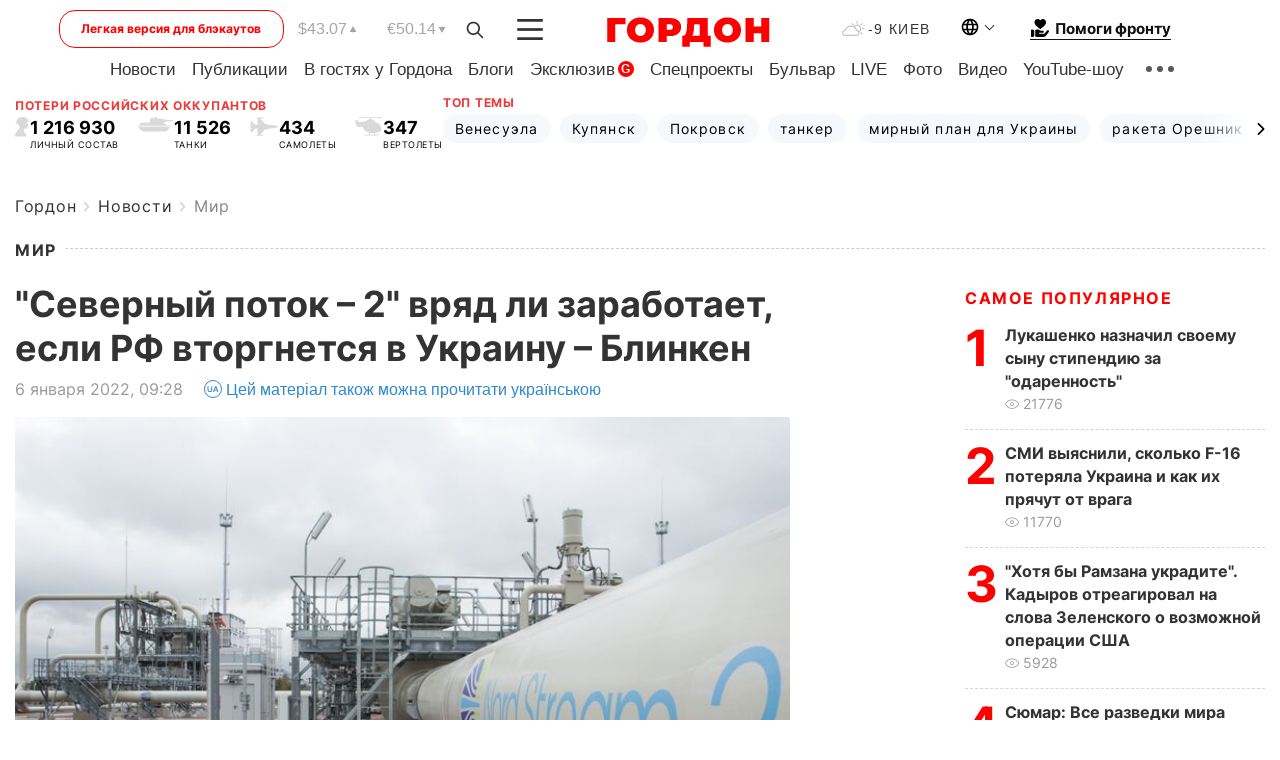

--- FILE ---
content_type: text/html; charset=UTF-8
request_url: https://gordonua.com/news/worldnews/ssha-zayavili-chto-severnyy-potok-2-vryad-li-zarabotaet-esli-rf-vtorgnetsya-v-ukrainu-1589564.html
body_size: 27528
content:
<!DOCTYPE html><html lang="ru"><head>
    <meta charset="UTF-8">
    <meta http-equiv="X-UA-Compatible" content="IE=edge">
    <meta name="viewport" content="width=device-width, initial-scale=1">

    <meta name="msvalidate.01" content="DF6B4591C603DAD4E73878CB6B106CCE" />
    
            <meta name="robots" content="max-image-preview:large">
    
    

    

        <title>"Северный поток – 2" вряд ли заработает, если РФ вторгнется в Украину – Блинкен</title>    <meta name="description" content="В случае вторжения России в Украину газопровод  Северный поток   2 , который должен соединить РФ и..." class="js-meta" />    
    
    
    
    
    
     <!-- alter article -->
	                            <link rel="alternate" href="https://gordonua.com/news/worldnews/ssha-zayavili-chto-severnyy-potok-2-vryad-li-zarabotaet-esli-rf-vtorgnetsya-v-ukrainu-1589564.html" hreflang="ru">
                                        <link rel="alternate" href="https://gordonua.com/ukr/news/worldnews/ssha-zajavili-shcho-pivnichnij-potik-2-navrjad-chi-zapratsjuje-jakshcho-rf-vtorgnetsja-v-ukrajinu-1589564.html" hreflang="uk">
                        <link rel="alternate" href="https://gordonua.com/ukr/news/worldnews/ssha-zajavili-shcho-pivnichnij-potik-2-navrjad-chi-zapratsjuje-jakshcho-rf-vtorgnetsja-v-ukrajinu-1589564.html" hreflang="x-default">
                        <link rel="canonical" href="https://gordonua.com/news/worldnews/ssha-zayavili-chto-severnyy-potok-2-vryad-li-zarabotaet-esli-rf-vtorgnetsya-v-ukrainu-1589564.html">        
                                                         <link rel="amphtml" href="https://gordonua.com/amp/news/worldnews/ssha-zayavili-chto-severnyy-potok-2-vryad-li-zarabotaet-esli-rf-vtorgnetsya-v-ukrainu-1589564.html">
        
                                                            
                                                                                            
                <script async src="https://www.googletagmanager.com/gtag/js?id=G-LLKXF6867N"></script>
        <script>
            window.dataLayer = window.dataLayer || [];
            function gtag(){dataLayer.push(arguments);}
            gtag('js', new Date());

            gtag('config', 'G-LLKXF6867N');
        </script>
    
    <script type="text/javascript">
        var gtmContainerId = 'GTM-PFHTMJ';
        function gordonGTM() {
            // Код Google Tag Manager
            (function(w,d,s,l,i){w[l]=w[l]||[];w[l].push({'gtm.start':
            new Date().getTime(),event:'gtm.js'});var f=d.getElementsByTagName(s)[0],
            j=d.createElement(s),dl=l!='dataLayer'?'&l='+l:'';j.async=true;j.src=
            'https://www.googletagmanager.com/gtm.js?id='+i+dl;f.parentNode.insertBefore(j,f);
            })(window,document,'script','dataLayer', gtmContainerId);
        }
        window.addEventListener('DOMContentLoaded', function() {
            if (window.innerWidth <= 520) {
                setTimeout(gordonGTM, 4000);
            } else {
                gordonGTM();
            }
        });
    </script>

            <script type="text/javascript">
            function loadDelayedScripts() {
                var gptScript = document.createElement('script');
                gptScript.src = 'https://securepubads.g.doubleclick.net/tag/js/gpt.js';
                gptScript.async = true;
                document.head.appendChild(gptScript);

                var ymScript = document.createElement('script');
                ymScript.src = 'https://cdn.membrana.media/gdn/ym.js';
                ymScript.async = true;
                document.head.appendChild(ymScript);

                window.yieldMasterCmd = window.yieldMasterCmd || [];
                window.yieldMasterCmd.push(function() {
                    window.yieldMaster.init({
                        pageVersionAutodetect: true
                    });
                });
            }

            window.addEventListener('DOMContentLoaded', function() {
                setTimeout(loadDelayedScripts, 2000);
                                    gtag('event', 'membrana_ym_init');
                            });
        </script>

        <style>
            .nts-ad {display: flex; flex-direction: column; align-items: center; justify-content: center}
            .nts-ad-h300 {min-height: 300px}
        </style>
        
        
                
    <meta property='og:title' content="&quot;Северный поток – 2&quot; вряд ли заработает, если РФ вторгнется в Украину – Блинкен"/>
    <meta name='twitter:title' content="&quot;Северный поток – 2&quot; вряд ли заработает, если РФ вторгнется в Украину – Блинкен">
            <meta property='og:description' content="В случае вторжения России в Украину газопровод Северный поток 2 , который должен соединить РФ и..."/>
        <meta name='twitter:description' content="В случае вторжения России в Украину газопровод Северный поток 2 , который должен соединить РФ и...">
        <meta property="og:image:width" content="1300"> 
    <meta property="og:image:height" content="975">

<meta property='og:type' content='article'/>
<meta property='og:url' content='https://gordonua.com/news/worldnews/ssha-zayavili-chto-severnyy-potok-2-vryad-li-zarabotaet-esli-rf-vtorgnetsya-v-ukrainu-1589564.html'/>
<meta property='og:image' content='https://gordonua.com/img/article/15895/64_big-v1641454102.jpeg'/><meta property='og:site_name' content='Гордон | Gordon'/>

<meta name='twitter:card' content='summary_large_image'>
<meta name='twitter:site' content='@Gordonuacom'>
<meta name='twitter:creator' content='@Gordonuacom'>
    <meta name='twitter:image' content='https://gordonua.com/img/article/15895/64_big-v1641454102.jpeg'>
         
                        
                
                                                                                                                                                                                                                                                                                                                                                                                                                                    

    

        
    
    <script type="application/ld+json">
    {
        "@context" : "https://schema.org",
        "@type" : "NewsArticle",
                "sameAs" : [ 
                            "https://gordonua.com/news/worldnews/ssha-zayavili-chto-severnyy-potok-2-vryad-li-zarabotaet-esli-rf-vtorgnetsya-v-ukrainu-1589564.html"                    ],
                "mainEntityOfPage" : {
            "@type" : "WebPage",
            "@id" : "https://gordonua.com/news/worldnews/ssha-zayavili-chto-severnyy-potok-2-vryad-li-zarabotaet-esli-rf-vtorgnetsya-v-ukrainu-1589564.html",
            "name" : "&quot;Северный поток – 2&quot; вряд ли заработает, если РФ вторгнется в Украину – Блинкен"
        },
        "headline": "&quot;Северный поток – 2&quot; вряд ли заработает, если РФ вторгнется в Украину – Блинкен",
                    "image": {
                "@type": "ImageObject",
                "url": "https://gordonua.com/img/article/15895/64_big-v1641454102.jpeg",
                "height": 975,
                "width": 1300
            },
                "dateCreated" : "2022-01-06T09:28:21+02:00",
        "datePublished": "2022-01-06T09:28:21+02:00",
        "dateModified": "2022-01-06T11:13:54+02:00",

                    "author": {
                "@type": "Organization",
                "name": "ГОРДОН",
                "url": "https://gordonua.com",
                "sameAs": [
                                            "https://www.youtube.com/vgostyahugordona",
                                            "https://www.facebook.com/gordonuacom",
                                            "https://twitter.com/Gordonuacom",
                                            "https://flipboard.com/@GORDONUA",
                                            "https://gordonua.com/xml/rss.xml",
                                            "https://t.me/gordonuacom",
                                            "https://t.me/dmytrogordon_official",
                                            "https://invite.viber.com/?g2=AQABYNa0%2Brz9Pkzt0NnTdm5DcUzQHlf7QrDvmsZ1C9h5ZjM%2FKIIfxji%2BDRkQ6fy9&lang=ru",
                                        "https://uk.wikipedia.org/wiki/%D0%93%D0%BE%D1%80%D0%B4%D0%BE%D0%BD_(%D1%96%D0%BD%D1%82%D0%B5%D1%80%D0%BD%D0%B5%D1%82-%D0%B2%D0%B8%D0%B4%D0%B0%D0%BD%D0%BD%D1%8F)"
                ],
                "logo": {
                    "@type": "ImageObject",
                    "url": "https://gordonua.com/user/img/gordon-logo.svg",
                    "width": "228",
                    "height": "42"
                },
                "contactPoint" : {
                    "@type" : "ContactPoint",
                    "email" : "editor@gordonua.com",
                    "contactType" : "custumer support",
                    "areaServed" : "UA",
                    "availableLanguage" : ["uk-UA", "ru-UA"]
                }
            },
                "publisher": {
            "@type": "Organization",
            "name": "ГОРДОН",
            "url": "https://gordonua.com",
            "sameAs": [
                                    "https://www.youtube.com/vgostyahugordona",
                                    "https://www.facebook.com/gordonuacom",
                                    "https://twitter.com/Gordonuacom",
                                    "https://flipboard.com/@GORDONUA",
                                    "https://gordonua.com/xml/rss.xml",
                                    "https://t.me/gordonuacom",
                                    "https://t.me/dmytrogordon_official",
                                    "https://invite.viber.com/?g2=AQABYNa0%2Brz9Pkzt0NnTdm5DcUzQHlf7QrDvmsZ1C9h5ZjM%2FKIIfxji%2BDRkQ6fy9&lang=ru",
                                "https://uk.wikipedia.org/wiki/%D0%93%D0%BE%D1%80%D0%B4%D0%BE%D0%BD_(%D1%96%D0%BD%D1%82%D0%B5%D1%80%D0%BD%D0%B5%D1%82-%D0%B2%D0%B8%D0%B4%D0%B0%D0%BD%D0%BD%D1%8F)"
            ],
            "logo": {
                "@type": "ImageObject",
                "url": "https://gordonua.com/user/img/gordon-logo.svg",
                "width": "228",
                "height": "42"
            },
            "contactPoint" : {
                "@type" : "ContactPoint",
                "email" : "editor@gordonua.com",
                "contactType" : "custumer support",
                "areaServed" : "UA",
                "availableLanguage" : ["uk-UA", "ru-UA"]
            }
        },
                    "description": "В случае вторжения России в Украину газопровод  Северный поток   2 , который должен соединить РФ и...",
                            "keywords" : "Газпром, Россия, США, Германия, Украина, газ, ФРГ, агрессия, нападение, газопровод, МИД Германии, вторжение, Энтони Блинкен, Европа, Северный поток – 2, запуск, брифинг, Анналена Бербок, ЕС",
                            "articleSection": "Мир",
            
            "articleBody":"В случае вторжения России в Украину газопровод  Северный поток   2 , который должен соединить РФ и... Стенограмма выступления опубликована на сайте Госдепартамента США. &quot;В настоящее время по этому трубопроводу не идет газ. И если Россия возобновит агрессию в отношении Украины, то, безусловно, будет трудно представить, как через него будет течь газ в будущем. Некоторые могут рассматривать &quot;Северный поток – 2&quot; как рычаг, который Россия может использовать против Европы. Фактически, это рычаг, который Европа может использовать против России&quot;, – сказал Блинкен.",
                                  
        "inLanguage" : "ru",
        "alternativeHeadline" : "&quot;Северный поток – 2&quot; вряд ли заработает, если РФ вторгнется в Украину – Блинкен",
        "copyrightYear" : "2022",
        "wordCount" : "136",
        "speakable" : {
            "@type" : "SpeakableSpecification",
            "cssSelector" : ["h1"]
        }
    }
    </script>



    
            
    <script type="application/ld+json">
    {
        "@context": "http://schema.org",
        "@type": "BreadcrumbList",
        "itemListElement": [
                                            {
                "@type": "ListItem",
                "position": 1,
                "item": {
                                            "@id": "/news.html",  // cp0
                                        "name": "Новости"
                }
            }
            ,                                            {
                "@type": "ListItem",
                "position": 1,
                "item": {
                                            "@id": "/news/worldnews.html",  // cp0
                                        "name": "Мир"
                }
            }
                            ]
    }
    </script>
    

<script type="application/ld+json">
{
    "@context": "http://schema.org",
    "@type": "WebSite",
    "url": "https://gordonua.com",
    "potentialAction": {
        "@type": "SearchAction",
        "target": "/search/query={search_term_string}",
        "query-input": "required name=search_term_string"
    }
}
</script>                                                        
<link rel="preconnect" href="https://connect.facebook.net">
<link rel="preconnect" href="https://cdn.gravitec.net">
    <link rel="preload" href='/user/css/fonts_connect_new3.css' as="style"/>
        <link rel="preload" href='/user/css/main.min-v37.css' as="style"/>
    <link rel="preload" href='/user/css/fix.min-v27.css' as="style"/>
        <link rel="icon" type="image/png" href="/user/img/favicon-new.png" sizes="16x16">
    <link rel="icon" type="image/png" href="/user/img/favicon-new32.png" sizes="32x32">
    <link rel="apple-touch-icon" type="image/png" href="/user/img/favicon-newiOS.png" sizes="180x180">
    
    <link rel="stylesheet" href="/user/css/fonts_connect_new3.css">
        <link rel="stylesheet" href="/user/css/main.min-v37.css">
    <link rel="stylesheet" href="/user/css/fix.min-v27.css">
    <style>
        div[data-place='43'],
        div[data-place='70'], 
        div[data-place='71'], 
        div[data-place='72'],
        div[data-place='56'], 
        div[data-place='57'], 
        div[data-place='58'],
        div[data-place='36'],
        div[data-place='37'],
        div[data-place='38'],
        div[data-place='160'],
        div[data-place='161'],
        div[data-place='51'],
        div[data-place='52'],
        div[data-place='53'],
        div[data-place='88'],
        div[data-place='89'],
        div[data-place='82'],
        div[data-place='44'],
        div[data-place='99'],
        div[data-place='100'],
        div[data-place='102'],
        div[data-place='103'],
        div[data-place='104'],
        div[data-place='96'],
        div[data-place='98'],
        div[data-place='168'],
        div[data-place='169']
        {
            margin: 30px 0;
        }
        div[data-place='70'],
        div[data-place='43'],
        div[data-place='56'],
        div[data-place='51'],
        div[data-place='37'],
        div[data-place='36']{
            position: relative;
            z-index: 1;
        }
        div[data-place='108'], div[data-place='109']{
            margin: 30px auto;
        }
        blockquote.twitter-tweet{
            padding: inherit;
            font-size: inherit;
            line-height: inherit;
            text-align: inherit;
            color: inherit;
            font-family: inherit;
            border-top: inherit;
            position: inherit;
            margin-top: inherit;
        }
        blockquote.twitter-tweet a{
            color: #2f89ce;
            font-family: inherit;
        }
        blockquote.twitter-tweet a:hover{
            color: #ff5353!important;
        }
        .main-slider ~ .content__flex-main .content__base{
            order: 2!important;
        }
        .top-slider__box .swiper-slide{
            margin-right: 15px;
        }
         @media screen and (max-width: 567px){
            .theme-box.tegs-rubric .theme-box-slider1 .swiper-slide{
            margin-right: 10px;
        }
        }
        .bulvar .theme-box .news-tegs__link{
            font-family: Inter-Regular, sans-serif;
        }
    </style>
    <script>
        var root_domain = 'gordonua.com';
        var loadsrcscache = [];
        load_srcs = function(sources, callback) {
            loadsrcscache.push([sources, callback]);
        }
    </script>

    </head><body ><div class="sbody"><style>.boulevard-block .main-slider .views {display: block;}.popular-list .popular-list__item .views {display: block!important;}[data-action="banners"] .banner.has-iframe::before,[data-action="banners"] .banner.has-img::before,[data-action="banners"] .banner .adsbygoogle:before {content: "Реклама";display: block;font-size: 14px;color: #9a9a9a;}[data-action="banners"] .banner a::before{font-family: 'Inter-Regular';}[data-action="banners"] .banner .adsbygoogle:before{position: absolute;top: -30px;}[data-action="banners"] .banner .adsbygoogle{margin-top: 20px;position: relative;}[data-action="banners"] .banner.has-iframe .adsbygoogle:before{display: none;}[data-action="banners"] .banner.has-iframe .adsbygoogle{margin-top: 0;}.MIXADVERT_NET a::before{display: none!important;}.MIXADVERT_NET > div::before{position: absolute;top: -30px;}@media (min-width: 567px) {.news-slider-box .content-tile.big .content-tile__img img{height: auto;}}.news-slider-box .content-tile.big .content-tile__img {max-height: 200px;}@media (max-width: 567px){.news-slider-box .content-tile.big .content-tile__img {max-height: 166px;}}.content-title .content-title__link h1,main.content__base .content-title h1.content-title__link{font-size: inherit !important;line-height: inherit !important;color: inherit !important;margin-bottom: inherit !important;font-family: inherit !important;display: inline !important;letter-spacing: inherit!important;text-transform: inherit!important;}main.content__base .content-title h1.content-title__link{color: red!important;font-size: 18px!important;line-height: 24px!important;letter-spacing: .08em!important;text-transform: uppercase!important;font-family: Inter-Bold, sans-serif !important;}.all-materials-title h1 {display: block;width: fit-content;text-transform: uppercase;font-family: Inter-SemiBold;font-size: 16px;letter-spacing: .08em;color: #202020;background: #fff;padding-right: 10px;margin-bottom: 0;line-height: 30px;white-space: nowrap;}.all-materials-title.top-theme-title.top-theme-page-title h1 {text-transform: inherit;}@media (max-width: 640px) {.materil-author h1 {font-size: 16px;}}</style><script>
                   function checkBanners() {  
                        document.querySelectorAll('.banner:not(.has-iframe)').forEach(banner => {
                            if (banner.querySelector('iframe')) {
                                banner.classList.add('has-iframe');
                            } 
                            if (banner.querySelector('img')) {
                                banner.classList.add('has-iframe');
                            }
                            
                            const div = banner.querySelector('div[id]');
                            if (div && (div.innerHTML.trim() !== '' || div.nextElementSibling && div.nextElementSibling.tagName === 'SCRIPT')) {
                                banner.classList.add('has-iframe');
                            }
                        });  
                    }
                setTimeout(checkBanners, 4000);
                let scrollCount = 0;
                function onScroll() {
                    checkBanners();
                    scrollCount++;
                        if (scrollCount >= 5) {
                            window.removeEventListener('scroll', onScroll);
                        }
                    }
                window.addEventListener('scroll', checkBanners);
            </script><script>
                function getCookie(name) {
                    var nameEQ = name + "=";
                    var ca = document.cookie.split(';');
                    for(var i=0;i < ca.length;i++) {
                        var c = ca[i];
                        while (c.charAt(0)==' ') c = c.substring(1,c.length);
                        if (c.indexOf(nameEQ) == 0) return c.substring(nameEQ.length,c.length);
                    }
                    return null;
                }
                function set_cookie(name,value,days, link) {
                    var expires = "";
                    if (days) {
                        var date = new Date();
                        date.setTime(date.getTime() + (days*24*60*60*1000));
                        expires = "; expires=" + date.toUTCString();
                    }
                    document.cookie = name + "=" + (value || "")  + expires + "; path=/";
                    document.location.href = link;
                }

                var pull_optimization_check = {};
            </script><!-- Google Tag Manager (noscript) -->
<noscript><iframe src="https://www.googletagmanager.com/ns.html?id=GTM-PFHTMJ"
height="0" width="0" style="display:none;visibility:hidden"></iframe></noscript>
<!-- End Google Tag Manager (noscript) --> <style>
    .header__top{
        position: relative;
    }
    .light-version-btn:hover {
        opacity: 0.8;
    }
    .light-version-btn{
        font-size: 12px;
        line-height: 20px;
        display: flex;
        justify-content: center;
        align-items: center;
        height: 38px;
        width: 100%;
        max-width: 225px;
        /* position: absolute; */
        top: 5px;
        left: 5.5%;
        color: #FF0000;
        border: 1px solid #FF0000;
        border-radius: 16px;
        margin-right: 14px;
    }
    @media (max-width: 1270px){
        .light-version-btn{
            left: 46px;
        }
    }
    @media (max-width: 1210px){
        .light-version-btn {
            max-width: 195px;
        }
    }
    @media (max-width: 1150px){
        .light-version-btn {
            display: none;
        }
    }
    @media (max-width: 567px){
        .header__top,  .country-switcher{
            background: white;
        }
    }
    @media (max-width: 1150px){
        .light-version-btn {
            display: none;
            right: 0;
            left: auto;
            background: white;
            position: fixed;
            bottom: 0;
            top: auto;
            max-width: 100%;
            border: none;
            height: 91px;
            font-size: 16px;
            background: #F7F7F8;
            border-radius: 0;
        }
    }

    

    .foundation {
        display: none;
        border-bottom: 1px solid;
        line-height: 19px;
        text-decoration: none;
    }
    .foundation img {
        padding-bottom: 2px;
    }
    .foundation span.foundation-text {
        font-family: Inter-Bold, sans-serif;
        font-size: 15px;
        padding-left: 5px;
    }
    .foundation:hover span.foundation-text {
        color: red;
    }

    @media (min-width: 749px){
        .foundation {
            display: inline-flex;
        }
    }
</style>

<header class="header">
    <div class="container">
        <div class="header__top">
            <a class="light-version-btn" href="https://fast.gordonua.com/rus/">
                Легкая версия для блэкаутов
            </a>
            <div class="course">
                <span class="course__item dollar">$43.07</span>
                <span class="course__item euro">€50.14</span>
            </div>
            <button id="search-btn" class="search-btn">
                <img width="18" height="18" src="/user/img/Shape.svg" alt="search btn">
            </button>
            <a class="menu-mob" id="butt1" >
                <img width="26" height="21" class="closed" src="/user/img/gumburger.svg" alt="menu closed">
                <div class="open">
                    <img src="/user/img/close_.svg" alt="menu open">
                </div>
            </a>

            <div class="logo">
                <a href="https://gordonua.com/rus/">
                    <img width="165" height="30" src="/user/img/gordon-logo.svg" alt="Главная">
                </a>
            </div>

            <div class="temperature">
                <img width="23" height="16" src="/user/img/temp.svg" alt="weather">
                -9 Киев
            </div>

            <div class="languages">
            <div class="languages-select"><img width="20" height="20" src="/user/img/planet.svg" alt="languages"></div>
            <div class="languages-change">
                                                                                                                                                                                                                                        <div><a href="https://gordonua.com/ukr/news/worldnews/ssha-zajavili-shcho-pivnichnij-potik-2-navrjad-chi-zapratsjuje-jakshcho-rf-vtorgnetsja-v-ukrajinu-1589564.html" data-langid="1" data-absnum="2" onclick="set_cookie('lang', 2, 30, 'https://gordonua.com/ukr/news/worldnews/ssha-zajavili-shcho-pivnichnij-potik-2-navrjad-chi-zapratsjuje-jakshcho-rf-vtorgnetsja-v-ukrajinu-1589564.html')" style="font-size:16px;font-weight:400">UA</a></div>
                        <div><a href="https://english.gordonua.com/" onclick="document.location.href='https://english.gordonua.com/'" style="font-size:16px;font-weight:400">EN</a></div>
                                                                                    </div>
            </div>

            <a href="/drone.html" class="foundation">
                <img width="20" height="20" src="/user/img/foundation-help.svg" alt="languages">
                <span class="foundation-text">Помоги фронту</span>
            </a>
        </div>

                                                                                                                                                                                                                                                                                                                                                                                
                                                                                                                                                                                                                                                                                
                                                                                                                                                                                                                                                                                                                                                                                                                
                                                                                                                                                                                        
        <div class="header-menu">
            <button id="search-btn-mob" class="search-btn search-btn-mob"><img width="18" height="18" src="/user/img/Shape.svg" alt="search">Поиск</button>
            <div class="header-menu__item">
                <div class="header-menu__title-box"><span class="header-menu__title">Главная</span></div>
                <nav>
                    <ul>
                                                    <li><a  href="/news.html">Новости</a></li>
                                                    <li><a  href="/publications.html">Публикации</a></li>
                                                    <li><a  href="/interview.html">В гостях у Гордона</a></li>
                                                    <li><a  href="/blogs.html">Блоги</a></li>
                                                    <li><a  href="/exclusive.html">Эксклюзив</a><span class="g-bl">G</span></li>
                                                    <li><a  href="/specprojects.html">Спецпроекты</a></li>
                                                    <li><a  href="/bulvar.html">Бульвар</a></li>
                                                    <li><a  href="/live.html">LIVE</a></li>
                                                    <li><a  href="/photo.html">Фото</a></li>
                                                    <li><a  href="/video.html">Видео</a></li>
                                                    <li><a  href="/talkshow.html">YouTube-шоу</a></li>
                                            </ul>
                </nav>
                <div class="header-menu__item">
                    <div class="header-menu__title-box"><span class="header-menu__title">Соцсети</span></div>
                    <nav>
                        <ul>
                                                                                            <li><a class="bold youtube-h" href="https://www.youtube.com/vgostyahugordona">YouTube</a></li>
                                                                                            <li><a class="bold facebook-h" href="https://www.facebook.com/gordonuacom">Facebook</a></li>
                                                                                            <li><a class="bold twitter-h" href="https://twitter.com/Gordonuacom">Twitter</a></li>
                                                                                            <li><a class="bold flipboard-h" href="https://flipboard.com/@GORDONUA">Flipboard</a></li>
                                                                                            <li><a class="bold rss-h" href="https://gordonua.com/xml/rss.xml">RSS</a></li>
                                                                                            <li><a class="bold telegram-h" href="https://t.me/gordonuacom">Telegram <br> Gordonua.com</a></li>
                                                                                            <li><a class="bold telegram-h2" href="https://t.me/dmytrogordon_official">Telegram <br> Дмитрий Гордон</a></li>
                                                                                            <li><a class="bold viber-h" href="https://invite.viber.com/?g2=AQABYNa0%2Brz9Pkzt0NnTdm5DcUzQHlf7QrDvmsZ1C9h5ZjM%2FKIIfxji%2BDRkQ6fy9&lang=ru">Viber</a></li>
                                                    </ul>
                    </nav>
                </div>
            </div>
            <div class="header-menu__item">
                <div class="header-menu__title-box"><span class="header-menu__title">Категории новостей</span></div>
                <nav>
                    <ul>
                                                    <li><a href="/news.html">Все новости</a></li>
                                                    <li><a href="/news/military-actions.html">Военные действия</a></li>
                                                    <li><a href="/news/worldnews.html">Мир</a></li>
                                                    <li><a href="/news/politics.html">Политика</a></li>
                                                    <li><a href="/news/money.html">Деньги</a></li>
                                                    <li><a href="/news/sport.html">Спорт</a></li>
                                                    <li><a href="/news/localnews.html">Происшествия</a></li>
                                                    <li><a href="/news/culture.html">Культура</a></li>
                                                    <li><a href="/news/science.html">Техно</a></li>
                                                    <li><a href="/news/health.html">Образ жизни</a></li>
                                                    <li><a href="/interesting.html">Интересное</a></li>
                                                    <li><a href="/news/society.html">Общество</a></li>
                                            </ul>
                </nav>
                <div class="header-menu__item mobile-hide">
                    <div class="header-menu__title-box"><span class="header-menu__title">Контакты</span></div>
                    <nav class="contacts-box">
                        <ul>
                            <li><a class="contacts-h" href="tel:+380442071301">+380 (44) 207-13-01,</a></li>
                            <li><a class="contacts-h" href="tel:+380442071302">+380 (44) 207-13-02</a></li>
                        </ul>
                    </nav>
                    <nav class="email-box">
                        <ul>
                            <li><a class="email-h" href="/cdn-cgi/l/email-protection#5d38393429322f1d3a322f393233283c733e3230"><span class="__cf_email__" data-cfemail="4d28292439223f0d2a223f292223382c632e2220">[email&#160;protected]</span></a></li>
                        </ul>
                    </nav>
                   
                    <div class="hide-desctop">
                        <div class="header-menu__title-box"><span class="header-menu__title">Информация</span></div>
                        <nav>
                            <ul>
                                                                    <li><a href="/about/job.html">Вакансии</a></li>
                                                                    <li><a href="/about.html">Редакция</a></li>
                                                                    <li><a href="/about/advertisement.html">Реклама на сайте</a></li>
                                                                    <li><a href="/legal_info.html">Правовая информация</a></li>
                                                                    <li><a href="/about/how-to-read.html">Как нас читать на временно оккупированных территориях</a></li>
                                                            </ul>
                        </nav>
                        <span class="header-menu__title">Приложения</span>
                        <nav>
                            <ul class="app-box">
                                <li><a href="https://play.google.com/store/apps/details?id=com.gordon"><img src="/user/img/app1.png" alt="android app"></a></li>
                                <li><a href="https://itunes.apple.com/app/id1282904011"><img src="/user/img/app2.png" alt="ios app"></a></li>
                            </ul>
                        </nav>
                    </div>
                </div>
            </div>
            <div class="header-menu__item">
                <div class="header-menu__title-box"><span class="header-menu__title">Город </span></div>
                <nav>
                    <ul>
                                                    <li><a  href="/news/kiev.html">Киев</a></li>
                                                    <li><a  href="/tags/harkov.html">Харьков</a></li>
                                                    <li><a  href="/tags/lvov.html">Львов</a></li>
                                                    <li><a  href="/tags/dnepr.html">Днепр</a></li>
                                                    <li><a  href="/tags/odessa-1.html">Одесса</a></li>
                                                    <li><a  href="/tags/mariupol-1.html">Мариуполь</a></li>
                                                    <li><a  href="/tags/donetsk-1.html">Донецк</a></li>
                                                    <li><a  href="/tags/lugansk.html">Луганск</a></li>
                                            </ul>
                </nav>
            </div>
            <div class="header-menu__item mobile-hide">
                <div class="header-menu__title-box"><span class="header-menu__title">Соцсети</span></div>
                <nav>
                    <ul>
                                                                                <li><a class="bold youtube-h" href="https://www.youtube.com/vgostyahugordona">YouTube</a></li>
                                                                                <li><a class="bold facebook-h" href="https://www.facebook.com/gordonuacom">Facebook</a></li>
                                                                                <li><a class="bold twitter-h" href="https://twitter.com/Gordonuacom">Twitter</a></li>
                                                                                <li><a class="bold flipboard-h" href="https://flipboard.com/@GORDONUA">Flipboard</a></li>
                                                                                <li><a class="bold rss-h" href="https://gordonua.com/xml/rss.xml">RSS</a></li>
                                                                                <li><a class="bold telegram-h" href="https://t.me/gordonuacom">Telegram <br> Gordonua.com</a></li>
                                                                                <li><a class="bold telegram-h2" href="https://t.me/dmytrogordon_official">Telegram <br> Дмитрий Гордон</a></li>
                                                                                <li><a class="bold viber-h" href="https://invite.viber.com/?g2=AQABYNa0%2Brz9Pkzt0NnTdm5DcUzQHlf7QrDvmsZ1C9h5ZjM%2FKIIfxji%2BDRkQ6fy9&lang=ru">Viber</a></li>
                                            </ul>
                </nav>
            </div>
            <div class="header-menu__item mobile-hide">
                <div class="hide-desctop">
                    <div class="header-menu__title-box"><span class="header-menu__title">Информация</span></div>
                    <nav>
                        <ul>
                                                            <li><a href="/about/job.html">Вакансии</a></li>
                                                            <li><a href="/about.html">Редакция</a></li>
                                                            <li><a href="/about/advertisement.html">Реклама на сайте</a></li>
                                                            <li><a href="/legal_info.html">Правовая информация</a></li>
                                                            <li><a href="/about/how-to-read.html">Как нас читать на временно оккупированных территориях</a></li>
                                                    </ul>
                    </nav>
                </div>
                <div class="header-menu__title-box"><span class="header-menu__title">Контакты</span></div>
                <nav class="contacts-box">
                    <ul>
                        <li><a class="contacts-h" href="tel:+380442071301">+380 (44) 207-13-01,</a></li>
                        <li><a class="contacts-h" href="tel:+380442071302">+380 (44) 207-13-02</a></li>
                    </ul>
                </nav>

                <nav class="email-box" style="margin-bottom: 0">
                    <ul>
                        <li><a class="email-h" href="/cdn-cgi/l/email-protection#6a0f0e031e05182a0d05180e05041f0b44090507"><span class="__cf_email__" data-cfemail="5d38393429322f1d3a322f393233283c733e3230">[email&#160;protected]</span></a></li>
                    </ul>
                </nav>
                <div class="help-btn">
                    <span>Помоги фронту</span>
                    <a class="help-btn__link" href="/drone.html">Помочь</a>
                </div>
                <div class="hide-desctop">
                    <span class="header-menu__title">Приложения</span>
                    <nav>
                        <ul class="app-box">
                            <li><a href="https://play.google.com/store/apps/details?id=com.gordon"><img src="/user/img/app1.png" alt="app google pic"></a></li>
                            <li><a href="https://itunes.apple.com/app/id1282904011"><img src="/user/img/app2.png" alt="app apple pic"></a></li>
                        </ul>
                    </nav>
                </div>
            </div>

            <div class="header-menu__item hide-mobile">
                <div class="header-menu__title-box"><span class="header-menu__title">Информация</span></div>
                <nav>
                    <ul>
                                                    <li><a href="/about/job.html">Вакансии</a></li>
                                                    <li><a href="/about.html">Редакция</a></li>
                                                    <li><a href="/about/advertisement.html">Реклама на сайте</a></li>
                                                    <li><a href="/legal_info.html">Правовая информация</a></li>
                                                    <li><a href="/about/how-to-read.html">Как нас читать на временно оккупированных территориях</a></li>
                                            </ul>
                </nav>
                <span class="header-menu__title">Приложения</span>
                <nav>
                    <ul class="app-box">
                        <li><a href="https://play.google.com/store/apps/details?id=com.gordon"><img src="/user/img/app1.png" alt="app google p"></a></li>
                        <li><a href="https://itunes.apple.com/app/id1282904011"><img src="/user/img/app2.png" alt="app apple p"></a></li>
                    </ul>
                </nav>
            </div>

        </div>

        <div class="header_rubric">
            <nav>
                <ul>
                                            <li><a class="header_rubric__link" href="/news.html">Новости</a></li>
                                            <li><a class="header_rubric__link" href="/publications.html">Публикации</a></li>
                                            <li><a class="header_rubric__link" href="/interview.html">В гостях у Гордона</a></li>
                                            <li><a class="header_rubric__link" href="/blogs.html">Блоги</a></li>
                                            <li><a class="header_rubric__link" href="/exclusive.html">Эксклюзив</a><span class="g-bl">G</span></li>
                                            <li><a class="header_rubric__link" href="/specprojects.html">Спецпроекты</a></li>
                                            <li><a class="header_rubric__link" href="/bulvar.html">Бульвар</a></li>
                                            <li><a class="header_rubric__link" href="/live.html">LIVE</a></li>
                                            <li><a class="header_rubric__link" href="/photo.html">Фото</a></li>
                                            <li><a class="header_rubric__link" href="/video.html">Видео</a></li>
                                            <li><a class="header_rubric__link" href="/talkshow.html">YouTube-шоу</a></li>
                                    </ul>
                <button class="menu-show"><img width="28" height="6" src="/user/img/group1.svg" alt="show menu"></button>
            </nav>
            <div class="menu-rubric">
                <nav>
                    <ul>
                                                    <li><a href="/news.html">Все новости</a></li>
                                                    <li><a href="/news/military-actions.html">Военные действия</a></li>
                                                    <li><a href="/news/worldnews.html">Мир</a></li>
                                                    <li><a href="/news/politics.html">Политика</a></li>
                                                    <li><a href="/news/money.html">Деньги</a></li>
                                                    <li><a href="/news/sport.html">Спорт</a></li>
                                                    <li><a href="/news/localnews.html">Происшествия</a></li>
                                                    <li><a href="/news/culture.html">Культура</a></li>
                                                    <li><a href="/news/science.html">Техно</a></li>
                                                    <li><a href="/news/health.html">Образ жизни</a></li>
                                                    <li><a href="/interesting.html">Интересное</a></li>
                                                    <li><a href="/news/society.html">Общество</a></li>
                                            </ul>
                </nav>
            </div>
        </div>

        <div class="rubric-box">
            <div class="rubric-box-slider swiper-container">
                <div class="swiper-wrapper">
                                            <div class="swiper-slide">
                            <a class="rubric-box__item" href="/news.html"><span>Новости</span></a>
                        </div>
                                            <div class="swiper-slide">
                            <a class="rubric-box__item" href="/publications.html"><span>Публикации</span></a>
                        </div>
                                            <div class="swiper-slide">
                            <a class="rubric-box__item" href="/interview.html"><span>В гостях у Гордона</span></a>
                        </div>
                                            <div class="swiper-slide">
                            <a class="rubric-box__item" href="/blogs.html"><span>Блоги</span></a>
                        </div>
                                            <div class="swiper-slide">
                            <a class="rubric-box__item" href="/exclusive.html"><span>Эксклюзив</span></a>
                        </div>
                                            <div class="swiper-slide">
                            <a class="rubric-box__item" href="/specprojects.html"><span>Спецпроекты</span></a>
                        </div>
                                            <div class="swiper-slide">
                            <a class="rubric-box__item" href="/bulvar.html"><span>Бульвар</span></a>
                        </div>
                                            <div class="swiper-slide">
                            <a class="rubric-box__item" href="/live.html"><span>LIVE</span></a>
                        </div>
                                            <div class="swiper-slide">
                            <a class="rubric-box__item" href="/photo.html"><span>Фото</span></a>
                        </div>
                                            <div class="swiper-slide">
                            <a class="rubric-box__item" href="/video.html"><span>Видео</span></a>
                        </div>
                                            <div class="swiper-slide">
                            <a class="rubric-box__item" href="/talkshow.html"><span>YouTube-шоу</span></a>
                        </div>
                                    </div>
                <span class="theme-arrow_"><img src="/user/img/arrow-right2.svg" alt="sl arr right"></span>
            </div>
            
            

                        
                                                                                                                                        
            <div class="top-wrapper flex2">
                <div class="top-wrapper-item">
                    <div class="losses-wrap flex2">
                        <div class="item-lw title flex2">
                            Потери российских оккупантов
                        </div>
                        <div class="item-lw">
                            <div class="losses flex2">
                                <div class="item-l-wrap flex2">
                                    <div class="item-l">
                                        <img width="15" height="20" class="r-p" src="/user/img/r-p.svg" alt="">
                                    </div>
                                    <div class="item-l flex2">
                                        <span> 1 216 930</span>
                                        <p>ЛИЧНЫЙ СОСТАВ</p>
                                    </div>
                                </div>
                                <div class="item-l-wrap flex2">
                                    <div class="item-l">
                                        <img width="36" height="15" class="r-t" src="/user/img/r-t.svg" alt="">
                                    </div>
                                    <div class="item-l">
                                        <span> 11 526</span>
                                        <p>
ТАНКИ</p>
                                    </div>
                                </div>
                                <div class="item-l-wrap flex2">
                                    <div class="item-l">
                                        <img width="29" height="19" class="r-pl" src="/user/img/r-pl.svg" alt="">
                                    </div>
                                    <div class="item-l">
                                        <span> 434</span>
                                        <p>САМОЛЕТЫ</p>
                                    </div>
                                </div>
                                <div class="item-l-wrap flex2">
                                    <div class="item-l">
                                        <img width="28" height="19" class="r-h" src="/user/img/r-h.svg" alt="">
                                    </div>
                                    <div class="item-l">
                                        <span> 347</span>
                                        <p>ВЕРТОЛЕТЫ</p>
                                    </div>
                                </div>
                            </div>
                        </div>
                    </div>
                </div>

                
                <div class="top-wrapper-item">
                    <div class="losses-wrap losses-wrap-slider flex2">
                        <div class="item-lw title flex2">
                            Топ темы
                        </div>
                        <div class="item-lw">
                            <div class="theme-box">
                                <div class="theme-box-slider swiper-container">
                                    <div class="swiper-wrapper">
                                                                                    <div class="swiper-slide">
                                                <a class="theme-box__item " href="/tags/venesuela.html">
                                                    <span>Венесуэла</span>
                                                </a>
                                            </div>
                                                                                    <div class="swiper-slide">
                                                <a class="theme-box__item " href="/tags/kupjansk.html">
                                                    <span>Купянск</span>
                                                </a>
                                            </div>
                                                                                    <div class="swiper-slide">
                                                <a class="theme-box__item " href="/tags/pokrovsk.html">
                                                    <span>Покровск</span>
                                                </a>
                                            </div>
                                                                                    <div class="swiper-slide">
                                                <a class="theme-box__item " href="/tags/tanker.html">
                                                    <span>танкер</span>
                                                </a>
                                            </div>
                                                                                    <div class="swiper-slide">
                                                <a class="theme-box__item " href="/tags/mirnyj-plan-dlja-ukrainy.html">
                                                    <span>мирный план для Украины</span>
                                                </a>
                                            </div>
                                                                                    <div class="swiper-slide">
                                                <a class="theme-box__item " href="/tags/raketa-oreshnik.html">
                                                    <span>ракета Орешник</span>
                                                </a>
                                            </div>
                                                                            </div>
                                </div>
                
                                <span class="swiper-button-prev theme-arrow theme-arrow-left swiper-button-white">
                                    <img width="8" height="12" src="/user/img/arrow-right2.svg" alt="sl left">
                                </span>
                                <span class="swiper-button-next theme-arrow swiper-button-white">
                                    <img width="8" height="12" src="/user/img/arrow-right2.svg" alt="sl right">
                                </span>
                            </div>
                        </div>
                    </div>
                </div>
            </div>
            
        </div>
    </div>
</header>

<script data-cfasync="false" src="/cdn-cgi/scripts/5c5dd728/cloudflare-static/email-decode.min.js"></script><script>
    load_srcs(['/user/js/swiper-bundle.min.js'], function() {
        var swiper = new Swiper(".theme-box-slider", {
            spaceBetween: 10,
            grabCursor: true,
            slidesPerView: 'auto',
            navigation: {
                nextEl: ".swiper-button-next",
                prevEl: ".swiper-button-prev"
            },
        });
        
        var swiper = new Swiper(".theme-box-slider1", {
            spaceBetween: 10,
            grabCursor: true,
            slidesPerView: 'auto',
            navigation: {
                nextEl: ".theme-arrow1"
            },
        });
        
        var swiper = new Swiper(".rubric-box-slider", {
            spaceBetween: 16,
            grabCursor: true,
            slidesPerView: 'auto',
            navigation: {
                nextEl: ".theme-arrow_"
            },
        });
    });
</script> <div class="container "> 

    <i data-absnum="1589564" data-operand="article" data-action="stat" data-lang="1" class="sunsite_actions" style="display:none;"></i>
<div class="content content__flex content-two 1">
    
<ul class="breadcrumb breadcrumb-news">
    
    
        
    <li>
        <a href="/rus/">Гордон</a>
    </li>
    
                                    <li>
                            <a href="/news.html">Новости</a>
                    </li>
                                    <li>
                            <a href="/news/worldnews.html">Мир</a>
                    </li>
    </ul>
        <div class="content-title">
        <a class="content-title__link" href="/news/worldnews.html">
            Мир
        </a>
    </div>
    <style>
        @media (max-width: 415px){
            .content-link-ua, .content-link-ru{
                font-family: Inter-Regular, sans-serif;
            }
        }
        @media (max-width: 600px) {
            .video-fix-block iframe {
                height: 200px !important;
            }
        }
        @media screen and (max-width: 412px) {
            .news-picture{
                position: relative;
            }
           .news-picture img {
                position: absolute;
                top: 0;
                left: 0;
                width: 100%;
                height: 100%;
            }
            .news-picture.margin img {
                position: relative;
            }
            .news-picture picture {
                display: block;
                position: relative;
                width: 100%;
                padding-bottom: 66.67%;
                height: 0;
                display: block;
                margin-bottom: 6px;
            }
            article.fix .news-picture picture img{
                position: relative;
            }
            article.fix .news-picture picture{
                position: relative;
                padding-bottom: initial;
                height: auto;
            }
        }

.news-picture,
.news-picture-left,
.news-picture-right {
    margin: 15px 0;
}

.news-picture picture,
.news-picture-left picture,
.news-picture-right picture {
    display: block;
    max-width: 100%;
    height: auto;
}

.news-picture img,
.news-picture-left img,
.news-picture-right img {
    max-width: 100%;
    height: auto;
    display: block;
}

.news-picture-left > .ph-source.news-picture-describe, 
.news-picture-right > .ph-source.news-picture-describe {
    margin-bottom: 0
}

@media (max-width: 768px) {
    .news-picture-left, .news-picture-right {
        margin: auto;
    }
}

@media (min-width: 768px) {
    .news-picture-left {
        float: left;
        margin: 5px 15px 5px 0;
        max-width: 50%;
    }

    .news-picture-right {
        float: right;
        margin: 5px 0 15px 5px;
        max-width: 50%;
    }

    .news-picture-left::after,
    .news-picture-right::after {
        content: "";
        display: table;
        clear: both;
    }
}

@media (min-width: 1200px) {
    .news-picture-left,
    .news-picture-right {
        max-width: 40%;
    }
}
    </style>
    <div class="content__flex-main news new-desing-photo">
        <main class="content__base">
        
                                    

            <div class="container-inside">
                <h1 data-edit="1589564,2256" data-absnum="1589564">"Северный поток – 2" вряд ли заработает, если РФ вторгнется в Украину – Блинкен

<span class="art-icons">
                                                                                                                    
        
            
        
        
        
        
        </span>
</h1>
                <div class="content__base-info">
                                            <div class="content-date">
                                                            6 января 2022, 09:28
                                                    </div>
                    
                                        
                    
                                            <a class="content-link-ua" href="https://gordonua.com/ukr/news/worldnews/ssha-zajavili-shcho-pivnichnij-potik-2-navrjad-chi-zapratsjuje-jakshcho-rf-vtorgnetsja-v-ukrajinu-1589564.html">Цей матеріал також можна прочитати українською</a>
                                    </div>
            </div>

                                                                            
                    
                                                                                                                <div class="news-picture">
                                <picture>
                                                                                                            <source srcset="/img/article/15895/64_tnwide-v1641454103.jpeg" media="(max-width: 412px)">
                                    <img width="330" height="185" class="art_main_image" src="/img/article/15895/64_main-v1641454102.jpeg" alt="&quot;Северный поток – 2&quot; вряд ли заработает, если РФ вторгнется в Украину – Блинкен">
                                </picture>
                                <span class="news-picture-describe">"Северный поток &ndash; 2" проходит сертификацию в ФРГ<br>Фото: Nikolai Ryutin / nord-stream2.com</span>
                            </div>
                                                                        
            <div class="container-inside">
                                    <div class="ct-header">
                        <strong>В случае&nbsp;<a href="https://gordonua.com/news/worldnews/gosdep-ssha-sredi-partnerov-ssha-v-evrope-est-krepkiy-konsensus-po-protivodeystviyu-rossiyskoy-agressii-1589535.html">вторжения России в Украину</a>&nbsp;газопровод "Северный поток &ndash; 2", который должен соединить РФ и ФРГ по дну Балтийского моря в обход Украины, вряд ли заработает. Такое мнение 5 января на совместном брифинге с главой МИД Германии Анналеной Бербок выразил госсекретарь США Энтони Блинкен.</strong>
                    </div>
                
                                <article class="fix">
                    <p >Стенограмма выступления <a href="https://www.state.gov/secretary-antony-j-blinken-and-german-foreign-minister-annalena-baerbock-at-a-joint-press-availability/" target="_blank">опубликована</a> на сайте Госдепартамента США. </p><div data-action="banners" data-load_after="1" data-place="99" data-page="2256" class="sunsite_actions"></div><div data-action="banners" data-load_after="1" data-place="36" data-page="2256" class="sunsite_actions"></div>
<p >"В настоящее время по этому трубопроводу не идет газ. И если Россия возобновит агрессию в отношении Украины, то, безусловно, будет трудно представить, как через него будет течь газ в будущем. Некоторые могут рассматривать "Северный поток – 2" как рычаг, который Россия может использовать против Европы. Фактически, это рычаг, который Европа может использовать против России", – сказал Блинкен.</p>
                </article>

                                                    
                
                
                                <div data-action="banners" data-place="37" data-load_after="1" data-page="2256" data-absnum="1589564" class="sunsite_actions"></div>

                <div data-action="banners" data-place="100" data-load_after="1" data-page="2256" data-absnum="1589564" class="sunsite_actions"></div>
                                    <div class="news-context context">
                        <div class="content-title">
                            <span class="content-title__link">
                                                                    Контекст
                                                            </span>
                        </div>
                        <p>Строительство "Северного потока&nbsp;&ndash; 2"&nbsp;<a href="https://gordonua.com/news/money/gazprom-obyavil-o-zavershenii-stroitelstva-severnogo-potoka-2-1571615.html">полностью завершено</a>. 29 декабря 2021 года глава правления "Газпрома" Алексей Миллер заявил, что первая и вторая нитки газопровода находятся под рабочим давлением и&nbsp;<a href="https://gordonua.com/news/worldnews/putin-nazval-uslovie-dlya-dopolnitelnyh-postavok-rossiyskogo-gaza-v-evropu-1588664.html">"полностью готовы к эксплуатации"</a>.</p>
<p>Власти Украины, Польши, Венгрии, Молдовы, Румынии, Чехии, Словакии, Латвии, Литвы и Эстонии считают трубопровод&nbsp;<a href="https://gordonua.com/news/worldnews/severnyy-potok-2-novoe-gibridnoe-oruzhie-rossii-protiv-zapada-premer-ministr-polshi-248483.html">угрозой для энергетической безопасности</a>&nbsp;Европы.</p>
<p>Администрация президента США Джо Байдена выступала&nbsp;<a href="https://gordonua.com/news/worldnews/ssha-vystupayut-reshitelno-protiv-gazoprovoda-severnyy-potok-2-gosdep-1551646.html">против строительства газопровода</a>, однако в конце мая прошлого года глава Белого дома&nbsp;<a href="https://gordonua.com/news/worldnews/bayden-nazval-novye-sankcii-protiv-severnogo-potoka-2-kontrproduktivnymi-1554855.html">назвал "контрпродуктивным"</a>&nbsp;с точки зрения отношений с Европой введение новых санкций против "Северного потока&nbsp;&ndash; 2", поскольку газопровод "практически закончен".</p>
<p>Германия и США 21 июля 2021 года сообщили, что заключили&nbsp;<a href="https://gordonua.com/news/money/germaniya-opublikovala-tekst-soglasheniya-s-ssha-po-severnomu-potoku-2-1563893.html">соглашение по газопроводу "Северный поток&nbsp;&ndash; 2"</a>. Германия обещала, что применит национальные санкции против России и призовет к эффективным мерам ЕС, если РФ продолжит использовать газ как&nbsp;<a href="https://gordonua.com/news/worldnews/minfin-ssha-planiruet-privlech-k-otvetstvennosti-gazprom-za-narushenie-sankciy-1577306.html">инструмент давления на другие страны</a>&nbsp;или "совершит дальнейшие агрессивные действия против Украины".</p>
<p>Высший земельный суд немецкого Дюссельдорфа 25 августа этого года обязал оператора газопровода&nbsp;<a href="https://gordonua.com/news/worldnews/nemeckiy-sud-obyazal-operatora-severnogo-potoka-2-byt-nezavisimym-ot-gazproma-1569216.html">быть независимым от "Газпрома"</a>&nbsp;и придерживаться европейского законодательства.&nbsp;</p>
<p>Компания "Оператор газотранспортной системы Украины" (ОГТСУ)&nbsp;<a target="_blank" href="https://tsoua.com/news/operator-gts-ukrayiny-podav-zayavku-na-uchast-u-proczesi-sertyfikacziyi-operatora-pivnichnogo-potoku-2/?fbclid=IwAR2AmRW6wl_1By6JIjM7EeuR1F9WjOsNe9Z2FnaOIolr7gz8d0W-Vafc5_o">сообщила</a>, что Nord Stream 2 AG, которой на 100% владеет российский "Газпром", 8 сентября подала заявку на сертификацию как независимого оператора системы передачи газопровода "Северный поток&nbsp;&ndash; 2"&nbsp;<a href="https://gordonua.com/news/worldnews/nemetskij-reguljator-nachal-sertifikatsiju-gazoprovoda-severnyj-potok-2-1572027.html">в Федеральное сетевое агентство ФРГ</a>.</p>
<p><a rel="nofollow"  rel="nofollow" href="https://www.dw.com/ru/v-frg-sdelali-eshhe-shag-k-sertifikacii-severnogo-potoka-2/a-59632983" target="_blank">"Немецкая волна"</a>&nbsp;отмечала, что предварительное решение по "Северному потоку&nbsp;&ndash; 2" должно вынести Федеральное сетевое агентство ФРГ, а затем свою позицию по газопроводу предстоит высказать Европейской комиссии, она может взять на выработку заключения до четырех месяцев. После этого у немецкого регулятора будет еще два месяца на принятие окончательного решения.</p>
<p>16 ноября стало известно, что Федеральное сетевое агентство Германии&nbsp;<a href="https://gordonua.com/news/money/germaniya-priostanovila-sertifikaciyu-severnogo-potoka-2-1581640.html">приостановило сертификацию</a>&nbsp;"Северного потока&nbsp;&ndash; 2". В ОГТСУ допустили, что "Газпром"&nbsp;<a href="https://gordonua.com/news/money/gazprom-popytaetsya-oboyti-zakonodatelstvo-es-dlya-sertifikacii-severnogo-potoka-2-operator-gts-ukrainy-1581933.html">попытается обойти законодательство ЕС</a>&nbsp;для сертификации трубопровода.</p>
<p>Президент Федерального сетевого агентства Германии Йохен Хоманн отметил 16 декабря, что "Северный поток&nbsp;&ndash; 2"&nbsp;<a href="https://gordonua.com/news/worldnews/severnyy-potok-2-ne-zapustyat-v-pervoy-polovine-2022-goda-nemeckiy-regulyator-1586652.html">не запустят в первой половине 2022 года</a>. По его словам, Nord Stream AG начала процесс создания дочерней компании в ФРГ. Хоманн добавил, что сертификация "Северного потока&nbsp;&ndash; 2" возобновится, как только компания предоставит необходимые документы.</p>
<p>Вице-канцлер Германии Роберт Хабек в интервью газете FAZ, опубликованном 18 декабря,&nbsp;<a href="https://gordonua.com/news/worldnews/vice-kancler-germanii-habek-nazval-oshibkoy-severnyy-potok-2-1586922.html">назвал ошибкой</a>&nbsp;проект "Северный поток&nbsp;&ndash; 2".</p>
<p>Президент РФ Владимир Путин на фоне дефицита газа в Европе заявил 29 декабря, что дополнительные большие объемы российского топлива поступят в Европу, как только в ЕС будет разрешен запуск "Северного потока&nbsp;&ndash; 2".</p>
                    </div>
                
                                                    <div class="news-tegs">
                                                    <a class="news-tegs__link" href="/tags/gazprom.html">Газпром</a>
                                                    <a class="news-tegs__link" href="/tags/rossija.html">Россия</a>
                                                    <a class="news-tegs__link" href="/tags/ssha.html">США</a>
                                                    <a class="news-tegs__link" href="/tags/germanija.html">Германия</a>
                                                    <a class="news-tegs__link" href="/tags/ukraina.html">Украина</a>
                                                    <a class="news-tegs__link" href="/tags/gaz.html">газ</a>
                                                    <a class="news-tegs__link" href="/tags/frg.html">ФРГ</a>
                                                    <a class="news-tegs__link" href="/tags/agressija.html">агрессия</a>
                                                    <a class="news-tegs__link" href="/tags/napadenie.html">нападение</a>
                                                    <a class="news-tegs__link" href="/tags/gazoprovod.html">газопровод</a>
                                                    <a class="news-tegs__link" href="/tags/mid-germanii.html">МИД Германии</a>
                                                    <a class="news-tegs__link" href="/tags/vtorzhenie.html">вторжение</a>
                                                    <a class="news-tegs__link" href="/tags/entoni-blinken.html">Энтони Блинкен</a>
                                                    <a class="news-tegs__link" href="/tags/evropa.html">Европа</a>
                                                    <a class="news-tegs__link" href="/tags/severnyj-potok-2.html">Северный поток – 2</a>
                                                    <a class="news-tegs__link" href="/tags/zapusk.html">запуск</a>
                                                    <a class="news-tegs__link" href="/tags/brifing.html">брифинг</a>
                                                    <a class="news-tegs__link" href="/tags/annalena-berbok.html">Анналена Бербок</a>
                                                    <a class="news-tegs__link" href="/tags/es.html">ЕС</a>
                                            </div>
                                
                <style>
    .how-read{
        background: #FFF7FB;
        color: black;
        font-size: 20px;
        font-weight: 700;
        line-height: 30px;
        font-family: inherit;
        padding: 15px;
        border-radius: 3px;
        display: flex;
        justify-content: space-between;
        align-items: center;
        margin-bottom: 30px;
        font-family: 'Inter-Bold', sans-serif;
    }
    .how-read__link{
        border-radius: 3px;
        background: #FF0000;
        color: white;
        font-size: 20px;
        line-height: 30px;
        font-weight: 700;
        padding: 5px 15px;
        margin-left: 20px;
    }
    .how-read__link:hover{
        opacity: 0.8;
    }
    @media (max-width: 650px) {
        .how-read, .how-read__link{
            font-size: 14px;
        }
        .how-read{
            padding: 10px;
        }
    }
</style>
<div class="how-read">
        Как читать "ГОРДОН" на временно оккупированных территориях    <a href="https://gordonua.com/about/how-to-read/" class="how-read__link">
                  Читать    </a>
</div>
                                    
                    
                    
                                                            <div class="share-box">
                        <span class="share-box__title">Поделиться</span>
                        <div class="social-block likely">
                            <span class="facebook-h facebook" href="https://gordonua.comhttps://gordonua.com/news/worldnews/ssha-zayavili-chto-severnyy-potok-2-vryad-li-zarabotaet-esli-rf-vtorgnetsya-v-ukrainu-1589564.html"></span>
                            <span class="twitter-h twitter" href="https://gordonua.comhttps://gordonua.com/news/worldnews/ssha-zayavili-chto-severnyy-potok-2-vryad-li-zarabotaet-esli-rf-vtorgnetsya-v-ukrainu-1589564.html"></span>
                            <span class="telegram-h telegram" href="https://gordonua.comhttps://gordonua.com/news/worldnews/ssha-zayavili-chto-severnyy-potok-2-vryad-li-zarabotaet-esli-rf-vtorgnetsya-v-ukrainu-1589564.html"></span>
                            <span class="viber-h viber" href="https://gordonua.comhttps://gordonua.com/news/worldnews/ssha-zayavili-chto-severnyy-potok-2-vryad-li-zarabotaet-esli-rf-vtorgnetsya-v-ukrainu-1589564.html"></span>
                        </div>
                    </div>
                    
                    <div data-action="banners" data-place="38" data-load_after="1" data-page="2256" data-absnum="1589564" class="sunsite_actions"></div>
                            </div>

                            <div class="news-slider-box fixed-width ">
            <div class="content-title"><span class="content-title__link">Материалы по теме</span></div>

            <!-- Add Arrows -->
            <div class="news-slider-arrows">
                <div class="news1-swiper-button-next1 swiper-button-next2 swiper-button-white"></div>
                <div class="news1-swiper-button-prev1 swiper-button-prev2 swiper-button-white"></div>
            </div>

            <div class="news-slider__box">
                <div class="news-slider flex-box swiper-container">
                    <div class="swiper-wrapper">
                                                                                                                                                    <div class="swiper-slide">
                                    <div class="content-tile big">
                                        <a href="https://gordonua.com/news/politics/spory-v-novom-pravitelstve-frg-o-severnom-potoke-2-shans-dlya-ukrainy-posol-1589421.html" class="content-tile__img">
                                            <img width="220" height="165" class="lozad" data-src="/img/article/15894/21_tn-v1641367705.jpeg" alt="Споры в новом правительстве ФРГ о "Северном потоке – 2" – шанс для Украины – посол">
                                        </a>
                                        <div class="content-tile__text">
                                            <a class="content-tile__link" href="https://gordonua.com/news/politics/spory-v-novom-pravitelstve-frg-o-severnom-potoke-2-shans-dlya-ukrainy-posol-1589421.html" data-edit="1589421,2194" data-absnum="1589421">
                                                Споры в новом правительстве ФРГ о "Северном потоке – 2" – шанс для Украины – посол
                                                

<span class="art-icons">
                                                                                                                    
        
            
        
        
        
        
        </span>
                                            </a>
                                        </div>
                                        <span class="content-tile__date">5 января 2022</span>
                                    </div>
                                </div>
                                                                                                                                                                                <div class="swiper-slide">
                                    <div class="content-tile big">
                                        <a href="https://gordonua.com/news/worldnews/kozni-na-kazhdom-shagu-v-mid-rf-dopustili-chto-severnyy-potok-2-mogut-ne-sertificirovat-1589199.html" class="content-tile__img">
                                            <img width="220" height="165" class="lozad" data-src="/img/article/15891/99_tn-v1641218110.jpg" alt=""Козни на каждом шагу". В МИД РФ допустили, что "Северный поток – 2" могут не сертифицировать">
                                        </a>
                                        <div class="content-tile__text">
                                            <a class="content-tile__link" href="https://gordonua.com/news/worldnews/kozni-na-kazhdom-shagu-v-mid-rf-dopustili-chto-severnyy-potok-2-mogut-ne-sertificirovat-1589199.html" data-edit="1589199,2256" data-absnum="1589199">
                                                "Козни на каждом шагу". В МИД РФ допустили, что "Северный поток – 2" могут не сертифицировать
                                                

<span class="art-icons">
                                                                                                                    
        
            
        
        
        
        
        </span>
                                            </a>
                                        </div>
                                        <span class="content-tile__date">3 января 2022</span>
                                    </div>
                                </div>
                                                                                                                                                                                <div class="swiper-slide">
                                    <div class="content-tile big">
                                        <a href="https://gordonua.com/news/worldnews/putin-nazval-uslovie-dlya-dopolnitelnyh-postavok-rossiyskogo-gaza-v-evropu-1588664.html" class="content-tile__img">
                                            <img width="220" height="165" class="lozad" data-src="/img/article/15886/64_tn-v1640794389.jpg" alt="Путин назвал условие для дополнительных поставок российского газа в Европу">
                                        </a>
                                        <div class="content-tile__text">
                                            <a class="content-tile__link" href="https://gordonua.com/news/worldnews/putin-nazval-uslovie-dlya-dopolnitelnyh-postavok-rossiyskogo-gaza-v-evropu-1588664.html" data-edit="1588664,2256" data-absnum="1588664">
                                                Путин назвал условие для дополнительных поставок российского газа в Европу
                                                

<span class="art-icons">
                                                                                                                    
        
            
        
        
        
        
        </span>
                                            </a>
                                        </div>
                                        <span class="content-tile__date">29 декабря 2021</span>
                                    </div>
                                </div>
                                                                                                                                                                                <div class="swiper-slide">
                                    <div class="content-tile big">
                                        <a href="https://gordonua.com/news/money/putin-schitaet-chto-ukraina-vyigrala-by-ot-zapuska-severnogo-potoka-2-1587964.html" class="content-tile__img">
                                            <img width="220" height="165" class="lozad" data-src="/img/article/15879/64_tn-v1640362561.jpg" alt="Путин считает, что Украина выиграла бы от запуска "Северного потока – 2"">
                                        </a>
                                        <div class="content-tile__text">
                                            <a class="content-tile__link" href="https://gordonua.com/news/money/putin-schitaet-chto-ukraina-vyigrala-by-ot-zapuska-severnogo-potoka-2-1587964.html" data-edit="1587964,2195" data-absnum="1587964">
                                                Путин считает, что Украина выиграла бы от запуска "Северного потока – 2"
                                                

<span class="art-icons">
                                                                                                                    
        
            
        
        
        
        
        </span>
                                            </a>
                                        </div>
                                        <span class="content-tile__date">24 декабря 2021</span>
                                    </div>
                                </div>
                                                                        </div>
                </div>
            </div>
        </div>
        <div data-action="banners" data-place="42" data-page="2256" class="sunsite_actions"></div>
    

    

    <div class="news-slider-box fixed-width ">
        <div class="content-title"><span class="content-title__link">Бульвар</span></div>

        <!-- Add Arrows -->
        <div class="news-slider-arrows">
            <div class="news1-swiper-button-next swiper-button-next1 swiper-button-white"></div>
            <div class="news1-swiper-button-prev swiper-button-prev1 swiper-button-white"></div>
        </div>
        
        <div class="news-slider__box">
            <div class="news-slider1 flex-box swiper-container">
                <div class="swiper-wrapper">
                                            <div class="swiper-slide">
                            <div class="content-tile big">
                                <a href="https://gordonua.com/bulvar/lifehacks/vozmite-vseho-dve-eti-tabletki-i-cherez-pjat-minut-doma-bez-sveta-i-haza-budet-horjachaja-eda-i-kipjatok-1769859.html" class="content-tile__img">
                                    <img width="220" height="165" class="lozad" data-src="/img/article/17698/59_tn-v1767977515.jpg" alt="Возьмите всего две эти таблетки – и через пять минут дома без света и газа будет горячая еда и кипяток">
                                </a>
                                <div class="content-tile__text">
                                    <a class="content-tile__link" href="https://gordonua.com/bulvar/lifehacks/vozmite-vseho-dve-eti-tabletki-i-cherez-pjat-minut-doma-bez-sveta-i-haza-budet-horjachaja-eda-i-kipjatok-1769859.html" data-edit="1769859,4598" data-absnum="1769859">
                                        Возьмите всего две эти таблетки – и через пять минут дома без света и газа будет горячая еда и кипяток
                                    </a>
                                </div>
                                <span class="content-tile__date">9 января 2026</span>
                            </div>
                        </div>
                                            <div class="swiper-slide">
                            <div class="content-tile big">
                                <a href="https://gordonua.com/bulvar/news/v-seti-pojavilis-bilety-na-kontsert-pamjati-hihi-chto-ob-etom-izvestno-i-skolko-oni-stojat-1769854.html" class="content-tile__img">
                                    <img width="220" height="165" class="lozad" data-src="/img/article/17698/54_tn-v1767976143.jpg" alt="В сети появились билеты на концерт памяти Гиги. Что об этом известно и сколько они стоят">
                                </a>
                                <div class="content-tile__text">
                                    <a class="content-tile__link" href="https://gordonua.com/bulvar/news/v-seti-pojavilis-bilety-na-kontsert-pamjati-hihi-chto-ob-etom-izvestno-i-skolko-oni-stojat-1769854.html" data-edit="1769854,3878" data-absnum="1769854">
                                        В сети появились билеты на концерт памяти Гиги. Что об этом известно и сколько они стоят
                                    </a>
                                </div>
                                <span class="content-tile__date">9 января 2026</span>
                            </div>
                        </div>
                                            <div class="swiper-slide">
                            <div class="content-tile big">
                                <a href="https://gordonua.com/bulvar/news/kak-sohretsja-v-kvartire-bez-tepla-i-sveta-ukraintsy-v-seti-podelilis-sekretami-i-lajfkhakami-1769841.html" class="content-tile__img">
                                    <img width="220" height="165" class="lozad" data-src="/img/article/17698/41_tn-v1767974807.jpg" alt="Как согреться в квартире без тепла и света. Украинцы в сети поделились секретами и лайфхаками">
                                </a>
                                <div class="content-tile__text">
                                    <a class="content-tile__link" href="https://gordonua.com/bulvar/news/kak-sohretsja-v-kvartire-bez-tepla-i-sveta-ukraintsy-v-seti-podelilis-sekretami-i-lajfkhakami-1769841.html" data-edit="1769841,3878" data-absnum="1769841">
                                        Как согреться в квартире без тепла и света. Украинцы в сети поделились секретами и лайфхаками
                                    </a>
                                </div>
                                <span class="content-tile__date">9 января 2026</span>
                            </div>
                        </div>
                                            <div class="swiper-slide">
                            <div class="content-tile big">
                                <a href="https://gordonua.com/bulvar/news/serdtse-bolit-vinnik-vyshel-v-sotsseti-s-zajavleniem-1769850.html" class="content-tile__img">
                                    <img width="220" height="165" class="lozad" data-src="/img/article/17698/50_tn-v1767972311.jpg" alt=""Сердце болит". Винник вышел в соцсети с заявлением">
                                </a>
                                <div class="content-tile__text">
                                    <a class="content-tile__link" href="https://gordonua.com/bulvar/news/serdtse-bolit-vinnik-vyshel-v-sotsseti-s-zajavleniem-1769850.html" data-edit="1769850,3878" data-absnum="1769850">
                                        "Сердце болит". Винник вышел в соцсети с заявлением
                                    </a>
                                </div>
                                <span class="content-tile__date">9 января 2026</span>
                            </div>
                        </div>
                                    </div>
            </div>
        </div>
    </div>


<script>
    load_srcs(['/user/js/swiper-bundle.min.js'], function() {
        var swiper = new Swiper(".news-slider1", {
            spaceBetween: 10,
            grabCursor: true,
            slidesPerView: 'auto',
            navigation: {
                nextEl: ".news1-swiper-button-next",
                prevEl: ".news1-swiper-button-prev"
            },
        });
        var swiper = new Swiper(".news-slider", {
            spaceBetween: 10,
            grabCursor: true,
            slidesPerView: 'auto',
            navigation: {
                nextEl: ".news1-swiper-button-next1",
                prevEl: ".news1-swiper-button-prev1"
            },
        });
    });
</script>        </main>

        <aside class="content__news news-bl" data-margin-top="20" data-sticky-for="1023" data-sticky-class="is-sticky">
                                                    

    
    <div class="popular-list">
    <a class="list-title" href="/top.html">Самое популярное</a>
                            <div class="popular-list__item">
            <div class="popular-list__text">
                <a class="popular-list__link" href="https://gordonua.com/news/worldnews/lukashenko-naznachil-svoemu-synu-stipendiju-za-odarennost-1769645.html" data-edit="1769645,2256" data-absnum="1769645">Лукашенко назначил своему сыну стипендию за "одаренность"</a>
                <span class="views">21776</span>
            </div>
        </div>
                            <div class="popular-list__item">
            <div class="popular-list__text">
                <a class="popular-list__link" href="https://gordonua.com/news/war/smi-vyjasnili-skolko-f-16-poterjala-ukraina-i-kak-ikh-prjachut-ot-vraha-1769646.html" data-edit="1769646,2815" data-absnum="1769646">СМИ выяснили, сколько F-16 потеряла Украина и как их прячут от врага</a>
                <span class="views">11770</span>
            </div>
        </div>
                            <div class="popular-list__item">
            <div class="popular-list__text">
                <a class="popular-list__link" href="https://gordonua.com/news/worldnews/khotja-by-ramzana-ukradite-kadyrov-otreahiroval-na-slova-zelenskoho-o-vozmozhnoj-operatsii-ssha-1769598.html" data-edit="1769598,2256" data-absnum="1769598">"Хотя бы Рамзана украдите". Кадыров отреагировал на слова Зеленского о возможной операции США</a>
                <span class="views">5928</span>
            </div>
        </div>
                                                                                        <div class="popular-list__item">
            <div class="popular-list__text">
                <a class="popular-list__link" href="https://gordonua.com/blogs/viktoriya-syumar/vse-razvedki-mira-uvideli-naskolko-hlupyj-i-netochnyj-etot-hroznyj-putinskij-oreshnik--1769789.html" data-edit="1769789,4610" data-absnum="1769789">Сюмар: Все разведки мира увидели, насколько глупый и неточный этот грозный путинский "Орешник" </a>
                <span class="views">5329</span>
            </div>
        </div>
                                                                                        <div class="popular-list__item">
            <div class="popular-list__text">
                <a class="popular-list__link" href="https://gordonua.com/blogs/mykola-knyazhytskyi/slyshal-ja-nochju-etot-oreshnik-dva-vzryva-vkhoda-v-atmosferu-i-shest-vzryvov-podrjad-1769787.html" data-edit="1769787,10105" data-absnum="1769787">Княжицкий: Слышал я ночью этот "Орешник". Два взрыва входа в атмосферу и шесть взрывов подряд</a>
                <span class="views">4823</span>
            </div>
        </div>
    </div>            <div data-action="banners" data-place="101" data-load_after="1" data-page="2256" class="sunsite_actions"></div>
    
        
    
<div class="news-box-list hide-tab">
    <a class="list-title" href="/news.html">
        Новости
    </a>

    <div class="content-news">
                            
                
    
    
    
    
            <div class="content-news__item bold">
            <div class="content-news__info">
                <span class="content-news__time">23 минуты назад</span>
            </div>
            <div class="content-news__text">
                <a class="content-news__link" href="https://gordonua.com/news/politics/zelenskij-podal-v-radu-dokument-na-uvolnenie-maljuka-s-dolzhnosti-hlavy-sbu-1769872.html" data-edit="1769872,2194" data-absnum="1769872">
                    Зеленский подал в Раду документ об увольнении Малюка с должности главы СБУ
                    

<span class="art-icons">
                                                                                                                    
        
            
        
        
        
        
        </span>
                </a>
            </div>
        </div>
                                
                
    
    
    
    
            <div class="content-news__item ">
            <div class="content-news__info">
                <span class="content-news__time">54 минуты назад</span>
            </div>
            <div class="content-news__text">
                <a class="content-news__link" href="https://gordonua.com/news/politics/vidno-kak-oni-uvazhajut-ameriku-zelenskij-svjazal-nochnoj-udar-rossii-s-mirnym-planom-ssha-1769869.html" data-edit="1769869,2194" data-absnum="1769869">
                    "Видно, как они уважают Америку". Зеленский связал ночной удар России с "мирным планом" США
                    

<span class="art-icons">
                                                                                                                    
        
            
        
        
        
        
        </span>
                </a>
            </div>
        </div>
                                
                
    
    
    
    
            <div class="content-news__item ">
            <div class="content-news__info">
                <span class="content-news__time">56 минут назад</span>
            </div>
            <div class="content-news__text">
                <a class="content-news__link" href="https://gordonua.com/news/worldnews/vladeltsa-shvejtsarskoho-bara-hde-pohibli-ljudi-v-novohodnjuju-noch-zaderzhali-on-moh-hotovit-pobeh-1769870.html" data-edit="1769870,2256" data-absnum="1769870">
                    Владельца швейцарского бара, где погибли люди в новогоднюю ночь, задержали. Он мог готовить побег
                    

<span class="art-icons">
                                                                                                                    
        
            
        
        
        
        
        </span>
                </a>
            </div>
        </div>
                                
                
    
    
    
    
            <div class="content-news__item ">
            <div class="content-news__info">
                <span class="content-news__time">1 час назад</span>
            </div>
            <div class="content-news__text">
                <a class="content-news__link" href="https://gordonua.com/news/politics/verojatnaja-doch-putina-stala-direktorom-nauchnoho-instituta-pri-mhu-chto-o-nej-izvestno-1769860.html" data-edit="1769860,2194" data-absnum="1769860">
                    Вероятная дочь Путина стала директором научного института при МГУ. Что о ней известно?
                    

<span class="art-icons">
                                                                                                                    
        
            
        
        
        
        
        </span>
                </a>
            </div>
        </div>
                                
                
    
    
    
    
            <div class="content-news__item ">
            <div class="content-news__info">
                <span class="content-news__time">1 час назад</span>
            </div>
            <div class="content-news__text">
                <a class="content-news__link" href="https://gordonua.com/news/war/pravitelstvo-iraka-sozdaet-komissiju-dlja-predotvrashchenija-verbovki-molodezhi-v-armiju-rf-1769865.html" data-edit="1769865,2815" data-absnum="1769865">
                    Правительство Ирака создает комиссию для предотвращения вербовки молодежи в армию РФ
                    

<span class="art-icons">
                                                                                                                    
        
            
        
        
        
        
        </span>
                </a>
            </div>
        </div>
                                
                
    
    
    
    
            <div class="content-news__item picture bold">
            <div class="content-news__text">
                <div class="content-news__info">
                    <span class="content-news__time">1 час назад</span>
                </div>
                
                <div class="content-news-inside">
                    <a class="content-news__img" href="https://gordonua.com/news/politics/zelenskij-ob-udare-rf-oreshnikom-vblizi-hranitsy-es-odinakovyj-vyzov-dlja-varshavy-bukharesta-i-budapeshta-1769866.html">
                                                    <img width="70" style="object-position: top" height="58" class="art_inner_img" src="/img/article/17698/66_tnsquare-v1767980574.jpg" alt="Зеленский об ударе РФ "Орешником" вблизи границы ЕС: Одинаковый вызов для Варшавы, Бухареста и Будапешта">
                                            </a>
                    <a class="content-news__link" href="https://gordonua.com/news/politics/zelenskij-ob-udare-rf-oreshnikom-vblizi-hranitsy-es-odinakovyj-vyzov-dlja-varshavy-bukharesta-i-budapeshta-1769866.html" data-edit="1769866,2194" data-absnum="1769866">
                        Зеленский об ударе РФ "Орешником" вблизи границы ЕС: Одинаковый вызов для Варшавы, Бухареста и Будапешта
                    </a>
                    

<span class="art-icons">
                                                                                                                    
        
            
        
        
        
        
        </span>
                </div>
            </div>
        </div>
                                
                
    
    
    
    
            <div class="content-news__item bold">
            <div class="content-news__info">
                <span class="content-news__time">1 час назад</span>
            </div>
            <div class="content-news__text">
                <a class="content-news__link" href="https://gordonua.com/news/politics/v-ekipazhe-zaderzhannoho-ssha-neftetankera-bella-1-est-ukraintsy-posol-1769863.html" data-edit="1769863,2194" data-absnum="1769863">
                    В экипаже задержанного США нефтетанкера Bella 1 есть украинцы – посол
                    

<span class="art-icons">
                                                                                                                    
        
            
        
        
        
        
        </span>
                </a>
            </div>
        </div>
                                
                
    
    
    
    
            <div class="content-news__item bold">
            <div class="content-news__info">
                <span class="content-news__time">2 часа назад</span>
            </div>
            <div class="content-news__text">
                <a class="content-news__link" href="https://gordonua.com/news/war/zelenskij-obnovil-sostav-stavki-verkhovnoho-hlavnokomandujushcheho-1769862.html" data-edit="1769862,2815" data-absnum="1769862">
                    Зеленский обновил состав ставки верховного главнокомандующего
                    

<span class="art-icons">
                                                                                                                    
        
            
        
        
        
        
        </span>
                </a>
            </div>
        </div>
                                
                
    
    
    
    
            <div class="content-news__item picture ">
            <div class="content-news__text">
                <div class="content-news__info">
                    <span class="content-news__time">2 часа назад</span>
                </div>
                
                <div class="content-news-inside">
                    <a class="content-news__img" href="https://gordonua.com/live/udar-oreshnikom-po-lvovu-prizyv-evakuirovatsja-iz-kieva-chem-otvetit-tramp-strim-batsman-s-demchenko-video-1769852.html">
                                                    <img width="70" style="object-position: top" height="58" class="art_inner_img" src="/img/article/17698/52_tnsquare-v1767973031.jpg" alt="Удар "Орешником" по Львову, призыв эвакуироваться из Киева, чем ответит Трамп. Стрим Бацман с Демченко. Видео">
                                            </a>
                    <a class="content-news__link" href="https://gordonua.com/live/udar-oreshnikom-po-lvovu-prizyv-evakuirovatsja-iz-kieva-chem-otvetit-tramp-strim-batsman-s-demchenko-video-1769852.html" data-edit="1769852,4244" data-absnum="1769852">
                        Удар "Орешником" по Львову, призыв эвакуироваться из Киева, чем ответит Трамп. Стрим Бацман с Демченко. Видео
                    </a>
                    

<span class="art-icons">
                                                                                                                    
        
                <span class="g-bl 1">G</span>
        
                <span class="icon-add icon-add-pl"></span>
    
        
        
        
        </span>
                </div>
            </div>
        </div>
                                
                
    
    
    
    
            <div class="content-news__item ">
            <div class="content-news__info">
                <span class="content-news__time">2 часа назад</span>
            </div>
            <div class="content-news__text">
                <a class="content-news__link" href="https://gordonua.com/news/politics/novyj-hlava-mid-chekhii-priekhal-v-kiev-i-postavil-tochku-v-diplomaticheskom-spore-s-ukrainoj-1769858.html" data-edit="1769858,2194" data-absnum="1769858">
                    Новый глава МИД Чехии приехал в Киев и поставил точку в дипломатическом споре с Украиной
                    

<span class="art-icons">
                                                                                                                    
        
            
        
        
        
        
        </span>
                </a>
            </div>
        </div>
                <a class="content-btn" href="/news.html">Больше новостей</a>
    <div data-action="banners" data-place="39" data-load_after="1" data-page="2256" class="sunsite_actions"></div>
</div>

<div class="publication-list hide-tab">
    <a class="list-title" href="/exclusive.html">
        Эксклюзив <span class="g-bl g-blm">G</span>
    </a>

            <div class="publication-list__item">
            <div class="publication-list__text">
                <a href="https://gordonua.com/live/udar-oreshnikom-po-lvovu-prizyv-evakuirovatsja-iz-kieva-chem-otvetit-tramp-strim-batsman-s-demchenko-video-1769852.html" class="publication-list__link" data-edit="1769852,4244" data-absnum="1769852">Удар "Орешником" по Львову, призыв эвакуироваться из Киева, чем ответит Трамп. Стрим Бацман с Демченко. Видео</a>
                <span class="g-bl">G</span>
            </div>
            <span class="publication-list__date">19:00, 9 января</span>
        </div>
            <div class="publication-list__item">
            <div class="publication-list__text">
                <a href="https://gordonua.com/blogs/komarovskiy/blahodarja-ukolam-dlja-pokhudenija-my-mozhem-poluchat-ot-danii-f-16--1769705.html" class="publication-list__link" data-edit="1769705,4161" data-absnum="1769705">Благодаря уколам для похудения мы можем получать от Дании F-16 </a>
                <span class="g-bl">G</span>
            </div>
            <span class="publication-list__date">16:38, 8 января</span>
        </div>
            <div class="publication-list__item">
            <div class="publication-list__text">
                <a href="https://gordonua.com/news/worldnews/rossija-do-sikh-por-ne-mozhet-vosstanovit-svoj-voennyj-potentsial-posle-spetsoperatsii-maljuka-pautina-istochniki--1769695.html" class="publication-list__link" data-edit="1769695,2256" data-absnum="1769695">Россия до сих пор не может восстановить свой военный потенциал после спецоперации Малюка "Паутина" – источники </a>
                <span class="g-bl">G</span>
            </div>
            <span class="publication-list__date">15:38, 8 января</span>
        </div>
            <div class="publication-list__item">
            <div class="publication-list__text">
                <a href="https://gordonua.com/bulvar/news/komarovskij-zhelat-putinu-cdokhnut-stalo-traditsiej-1769640.html" class="publication-list__link" data-edit="1769640,3878" data-absnum="1769640">Комаровский: Желать Путину cдохнуть стало традицией</a>
                <span class="g-bl">G</span>
            </div>
            <span class="publication-list__date">10:10, 8 января</span>
        </div>
            <div class="publication-list__item">
            <div class="publication-list__text">
                <a href="https://gordonua.com/bulvar/news/pili-viski-a-devochki-po-shampanskomu-komarovskij-rasskazal-s-kem-vstrechal-novyj-hod-1769610.html" class="publication-list__link" data-edit="1769610,3878" data-absnum="1769610">"Пили виски. А девочки – по шампанскому". Комаровский рассказал, с кем встречал Новый год</a>
                <span class="g-bl">G</span>
            </div>
            <span class="publication-list__date">21:30, 7 января</span>
        </div>
            <div class="publication-list__item">
            <div class="publication-list__text">
                <a href="https://gordonua.com/news/politics/likvidatsija-putina-chuzhimi-rukami-dedlajn-dlja-trampa-2-mlrd-dlja-berezovskoho-intervju-batsman-s-shejtelmanom-video-1769571.html" class="publication-list__link" data-edit="1769571,2194" data-absnum="1769571">Ликвидация Путина "чужими руками", дедлайн для Трампа, $2 млрд для Березовского. Интервью Бацман с Шейтельманом. Видео</a>
                <span class="g-bl">G</span>
            </div>
            <span class="publication-list__date">19:00, 7 января</span>
        </div>
            <div class="publication-list__item">
            <div class="publication-list__text">
                <a href="https://gordonua.com/news/society/bolezn-trampa-problemy-vvk-narodnye-metody-lechenija-kak-vyzhit-bez-otoplenija-intervju-hordona-s-komarovskim-video-1769568.html" class="publication-list__link" data-edit="1769568,2197" data-absnum="1769568">Болезнь Трампа, проблемы ВВК, народные методы лечения, как выжить без отопления. Интервью Гордона с Комаровским. Видео</a>
                <span class="g-bl">G</span>
            </div>
            <span class="publication-list__date">18:00, 7 января</span>
        </div>
            <div class="publication-list__item">
            <div class="publication-list__text">
                <a href="https://gordonua.com/bulvar/news/fejhin-o-hlavnykh-lichnykh-itohakh-2025-hoda-u-menja-doch-rodilas-hlupo-chto-to-sravnivat-s-etim-1769473.html" class="publication-list__link" data-edit="1769473,3878" data-absnum="1769473">Фейгин о главных личных итогах 2025 года: У меня дочь родилась. Глупо что-то сравнивать с этим</a>
                <span class="g-bl">G</span>
            </div>
            <span class="publication-list__date">22:17, 6 января</span>
        </div>
            <div class="publication-list__item">
            <div class="publication-list__text">
                <a href="https://gordonua.com/news/war/lubinets-v-ukraine-dolzhna-byt-prinuditelnaja-evakuatsija-1769454.html" class="publication-list__link" data-edit="1769454,2815" data-absnum="1769454">Лубинец: В Украине должна быть принудительная эвакуация</a>
                <span class="g-bl">G</span>
            </div>
            <span class="publication-list__date">18:31, 6 января</span>
        </div>
            <div class="publication-list__item">
            <div class="publication-list__text">
                <a href="https://gordonua.com/live/tramp-atakuet-putina-armija-ssha-v-ukraine-mertsa-pokhitjat-strim-batsman-s-hordonom-transljatsija-1769448.html" class="publication-list__link" data-edit="1769448,4244" data-absnum="1769448">Трамп атакует Путина, армия США в Украине, Мерца похитят? Стрим Бацман с Гордоном. Трансляция</a>
                <span class="g-bl">G</span>
            </div>
            <span class="publication-list__date">18:00, 6 января</span>
        </div>
        
    <a class="content-btn" href="/exclusive.html">
        Больше публикаций
    </a>
    <div data-action="banners" data-place="40" data-load_after="1" data-page="2256" class="sunsite_actions"></div>
</div>

<div class="publication-list hide-tab">
    <a class="list-title" href="/publications.html">
        Публикации
    </a>

            <div class="publication-list__item">
            <div class="publication-list__text">
                <a href="https://gordonua.com/publications/ssha-pri-podderzhke-velikobritanii-zakhvatili-tanker-pod-flahom-rf-chto-ob-etom-izvestno-1769579.html" class="publication-list__link" data-edit="1769579,2402" data-absnum="1769579">США при поддержке Великобритании захватили танкер под флагом РФ. Что об этом известно</a>
                            </div>
            <span class="publication-list__date">19:07, 7 января</span>
        </div>
            <div class="publication-list__item">
            <div class="publication-list__text">
                <a href="https://gordonua.com/publications/frantsija-i-velikobritanija-bazy-v-ukraine-frh-otvetstvennost-za-kontinent-rezultaty-vstrechi-v-parizhe-1769480.html" class="publication-list__link" data-edit="1769480,2402" data-absnum="1769480">Франция и Великобритания – базы в Украине, ФРГ – "ответственность за континент". Результаты встречи в Париже</a>
                            </div>
            <span class="publication-list__date">22:58, 6 января</span>
        </div>
            <div class="publication-list__item">
            <div class="publication-list__text">
                <a href="https://gordonua.com/publications/lubinets-11-mln-ukraintsev-vyekhali-za-hranitsu-4-6-mln-vnutrenne-peremeshchennykh-lits-kak-pri-takikh-uslovijakh-provodit-vybory-1769060.html" class="publication-list__link" data-edit="1769060,2402" data-absnum="1769060">Лубинец: 11 млн украинцев выехали за границу, 4,6 млн внутренне перемещенных лиц – как при таких условиях проводить выборы?!</a>
                                    <span class="g-bl">G</span>
                            </div>
            <span class="publication-list__date">13:57, 3 января</span>
        </div>
            <div class="publication-list__item">
            <div class="publication-list__text">
                <a href="https://gordonua.com/publications/saldo-pozhalovalsja-na-udar-vsu-po-khorlam-pochti-pod-boj-kurantov-chto-izvestno-1768944.html" class="publication-list__link" data-edit="1768944,2402" data-absnum="1768944">Сальдо пожаловался на "удар" ВСУ по Хорлам "почти под бой курантов". Что известно</a>
                            </div>
            <span class="publication-list__date">18:43, 1 января</span>
        </div>
            <div class="publication-list__item">
            <div class="publication-list__text">
                <a href="https://gordonua.com/publications/ukraina-ne-otkazhetsja-ot-donbassa-tramp-poterjaet-kontrol-nad-konhressom-prohnoz-financial-times-na-2026-hod-1768857.html" class="publication-list__link" data-edit="1768857,2402" data-absnum="1768857">Украина не откажется от Донбасса, Трамп потеряет контроль над Конгрессом. Прогноз Financial Times на 2026 год</a>
                            </div>
            <span class="publication-list__date">17:47, 31 декабря</span>
        </div>
            <div class="publication-list__item">
            <div class="publication-list__text">
                <a href="https://gordonua.com/publications/pochemu-versija-rf-ob-atake-na-valdaj-vyhljadit-kak-popytka-opravdat-vrane-putina-trampu-analiz-izdanija-hordon-1768708.html" class="publication-list__link" data-edit="1768708,2402" data-absnum="1768708">Почему версия РФ об "атаке" на "Валдай" выглядит как попытка оправдать вранье Путина Трампу. Анализ издания "ГОРДОН"</a>
                                    <span class="g-bl">G</span>
                            </div>
            <span class="publication-list__date">17:02, 30 декабря</span>
        </div>
            <div class="publication-list__item">
            <div class="publication-list__text">
                <a href="https://gordonua.com/publications/alenkij-tsvetochek-na-krovi-rossijane-otkryli-v-mariupole-vosstanovlennyj-dramteatr-kotoryj-sami-razbombili-1768592.html" class="publication-list__link" data-edit="1768592,2402" data-absnum="1768592">"Аленький цветочек" на крови. Россияне открыли в Мариуполе "восстановленный" драмтеатр, который сами разбомбили</a>
                            </div>
            <span class="publication-list__date">14:23, 29 декабря</span>
        </div>
        
    <a class="content-btn" href="/publications.html">
        Больше публикаций
    </a>
    <div data-action="banners" data-place="41" data-load_after="1" data-page="2256" class="sunsite_actions"></div>
</div>
<div class="popular-list hide-mobile-bl for-bulvar">
    <span class="list-title">Популярное в бульваре Гордона</span>
            <div class="popular-list__item">
            <div class="popular-list__text">
                <a class="popular-list__link" href="https://gordonua.com/bulvar/recipes/vkusnye-i-dolho-ne-cherstvejut-kazatskie-pirozhki-po-proverennomu-retseptu-1769550.html" data-edit="1769550,4597" data-absnum="1769550">
                    Вкусные и долго не черствеют. "Казацкие" пирожки по проверенному рецепту 
                </a>
                <span class="views">47853</span>
            </div>
        </div>
            <div class="popular-list__item">
            <div class="popular-list__text">
                <a class="popular-list__link" href="https://gordonua.com/bulvar/recipes/dobavte-eto-v-marinad-i-cherez-12-chasov-poluchitsja-bozhestvennaja-skumbrija-kulinarnyj-lajfkhak-1769714.html" data-edit="1769714,4597" data-absnum="1769714">
                    Добавьте это в маринад – и через 12 часов получится божественная скумбрия. Кулинарный лайфхак 
                </a>
                <span class="views">15618</span>
            </div>
        </div>
            <div class="popular-list__item">
            <div class="popular-list__text">
                <a class="popular-list__link" href="https://gordonua.com/bulvar/news/chem-smazat-podoshvu-chtoby-ne-upast-na-ldu-proverennye-lajfkhaki-1769702.html" data-edit="1769702,3878" data-absnum="1769702">
                    Чем смазать подошву, чтобы не упасть на льду. Проверенные лайфхаки
                </a>
                <span class="views">15440</span>
            </div>
        </div>
            <div class="popular-list__item">
            <div class="popular-list__text">
                <a class="popular-list__link" href="https://gordonua.com/bulvar/recipes/blahodarja-etomu-bliny-budut-mjahkimi-tonkimi-i-elastichnymi-idealnyj-retsept-s-sekretom-1769361.html" data-edit="1769361,4597" data-absnum="1769361">
                    Благодаря этому блины будут мягкими, тонкими и эластичными. Идеальный рецепт с секретом
                </a>
                <span class="views">14362</span>
            </div>
        </div>
            <div class="popular-list__item">
            <div class="popular-list__text">
                <a class="popular-list__link" href="https://gordonua.com/bulvar/news/potap-posle-hospitalizatsii-holodajushchej-kamenskikh-vyshel-v-set-s-neozhidannym-zajavleniem-1769755.html" data-edit="1769755,3878" data-absnum="1769755">
                    Потап после госпитализации голодающей Каменских вышел в сеть с неожиданным заявлением
                </a>
                <span class="views">9788</span>
            </div>
        </div>
    </div>
<div class="advertising-news-250 hide-tab">
    <div data-action="banners" data-place="93" data-load_after="1" data-page="2256" class="sunsite_actions"></div>  
</div>
                    </aside>
    </div>
</div>

<script>
     if(document.querySelector('[data-fslightbox]')) {
        load_srcs(['/user/js/fslightbox.js'], function() {
            refreshFsLightbox();
        });
    }
    var likely_element = document.querySelectorAll('.likely');
    if(likely_element.length > 0) {
        pull_optimization_check['likely'] = function() {
            load_srcs(['/user/js/likely.js'], function() {
                likely.initiate();
            });
        }
    }

    /*load_srcs(['/user/js/sticky.js'], function() {
        var sticky = new Sticky('.stk');
        console.log(sticky);
    });*/
</script>
 </div>                                                                                         
                                                                
                                                                                                
                                        

                                                                                            


<footer class="footer">
    <div class="container">
        <div class="header-menu">
            <div class="header-menu__item">
                <span class="header-menu__title">Новости</span>
                <nav>
                    <ul>
                                                    <li><a href="/news.html">Все новости</a></li>
                                                    <li><a href="/news/military-actions.html">Военные действия</a></li>
                                                    <li><a href="/news/worldnews.html">Мир</a></li>
                                                    <li><a href="/news/politics.html">Политика</a></li>
                                                    <li><a href="/news/money.html">Деньги</a></li>
                                                    <li><a href="/news/sport.html">Спорт</a></li>
                                                    <li><a href="/news/localnews.html">Происшествия</a></li>
                                                    <li><a href="/news/culture.html">Культура</a></li>
                                                    <li><a href="/news/science.html">Техно</a></li>
                                                    <li><a href="/news/health.html">Образ жизни</a></li>
                                                    <li><a href="/interesting.html">Интересное</a></li>
                                                    <li><a href="/news/society.html">Общество</a></li>
                                            </ul>
                </nav>
                <div class="header-menu__item">
                    <span class="header-menu__title">Информация</span>
                    <nav>
                        <ul>
                                                            <li><a href="/about/job.html">Вакансии</a></li>
                                                            <li><a href="/about.html">Редакция</a></li>
                                                            <li><a href="/about/advertisement.html">Реклама на сайте</a></li>
                                                            <li><a href="/legal_info.html">Правовая информация</a></li>
                                                            <li><a href="/about/how-to-read.html">Как нас читать на временно оккупированных территориях</a></li>
                                                    </ul>
                    </nav>
                </div>
            </div>
            <div class="header-menu__item">
                <span class="header-menu__title">Главная</span>
                <nav>
                    <ul>
                                                    <li><a class="bold" href="/news.html">Новости</a></li>
                                                    <li><a class="bold" href="/publications.html">Публикации</a></li>
                                                    <li><a class="bold" href="/interview.html">В гостях у Гордона</a></li>
                                                    <li><a class="bold" href="/blogs.html">Блоги</a></li>
                                                    <li><a class="bold" href="/exclusive.html">Эксклюзив</a><span class="g-bl">G</span></li>
                                                    <li><a class="bold" href="/specprojects.html">Спецпроекты</a></li>
                                                    <li><a class="bold" href="/bulvar.html">Бульвар</a></li>
                                                    <li><a class="bold" href="/live.html">LIVE</a></li>
                                                    <li><a class="bold" href="/photo.html">Фото</a></li>
                                                    <li><a class="bold" href="/video.html">Видео</a></li>
                                                    <li><a class="bold" href="/talkshow.html">YouTube-шоу</a></li>
                                            </ul>
                </nav>

                <div class="header-menu__item show-tablet">
                    <span class="header-menu__title">Приложения</span>
                    <nav>
                        <ul class="app-box">
                            <li><a href="https://play.google.com/store/apps/details?id=com.gordon"><img width="131" height="38" class="lozad" data-src="/user/img/app1.png" alt="app google"></a></li>
                                                    </ul>
                    </nav>
                </div>
            </div>
            <div class="header-menu__item">
                <span class="header-menu__title">Город </span>
                <nav>
                    <ul>
                                                    <li><a  href="/news/kiev.html">Киев</a></li>
                                                    <li><a  href="/tags/harkov.html">Харьков</a></li>
                                                    <li><a  href="/tags/lvov.html">Львов</a></li>
                                                    <li><a  href="/tags/dnepr.html">Днепр</a></li>
                                                    <li><a  href="/tags/odessa-1.html">Одесса</a></li>
                                                    <li><a  href="/tags/mariupol-1.html">Мариуполь</a></li>
                                                    <li><a  href="/tags/donetsk-1.html">Донецк</a></li>
                                                    <li><a  href="/tags/lugansk.html">Луганск</a></li>
                                            </ul>
                </nav>
                <div class="header-menu__item show-tablet">
                                                                        <a class='regulations' href="https://gordonua.com/legal_info/pravila-polzovanija-sajtom-i-ispolzovanija-materialov-sajta-5911.html">Правила пользования сайтом и использования материалов</a>
                                                    <a class='regulations' href="/privacy-policy.html">Политика конфиденциальности и защиты персональных данных</a>
                                                    <a class='regulations' href="https://gordonua.com/legal_info/dohovor-prisoedinenija-ob-ispolzovanii-sajta-internet-izdanija-hordon-5912.html">Договор присоединения об использовании сайта интернет-издания "ГОРДОН"</a>
                                                            </div>
            </div>

            <div class="header-menu__item">
                <span class="header-menu__title">Соцсети</span>
                <nav>
                    <ul>
                                                                                <li><a class="bold youtube-h" href="https://www.youtube.com/vgostyahugordona">YouTube</a></li>
                                                                                <li><a class="bold facebook-h" href="https://www.facebook.com/gordonuacom">Facebook</a></li>
                                                                                <li><a class="bold twitter-h" href="https://twitter.com/Gordonuacom">Twitter</a></li>
                                                                                <li><a class="bold flipboard-h" href="https://flipboard.com/@GORDONUA">Flipboard</a></li>
                                                                                <li><a class="bold rss-h" href="https://gordonua.com/xml/rss.xml">RSS</a></li>
                                                                                <li><a class="bold telegram-h" href="https://t.me/gordonuacom">Telegram <br> Gordonua.com</a></li>
                                                                                <li><a class="bold telegram-h2" href="https://t.me/dmytrogordon_official">Telegram <br> Дмитрий Гордон</a></li>
                                                                                <li><a class="bold viber-h" href="https://invite.viber.com/?g2=AQABYNa0%2Brz9Pkzt0NnTdm5DcUzQHlf7QrDvmsZ1C9h5ZjM%2FKIIfxji%2BDRkQ6fy9&lang=ru">Viber</a></li>
                                            </ul>
                </nav>
            </div>

            <div class="header-menu__item footer-hide-tablet">
                <span class="header-menu__title">Приложения</span>
                <nav>
                    <ul class="app-box">
                        <li><a href="https://play.google.com/store/apps/details?id=com.gordon"><img width="131" height="38" class="lozad" data-src="/user/img/app1.png" alt="app google"></a></li>
                                            </ul>
                </nav>

                                                            <a class='regulations' href="https://gordonua.com/legal_info/pravila-polzovanija-sajtom-i-ispolzovanija-materialov-sajta-5911.html">Правила пользования сайтом и использования материалов</a>
                                            <a class='regulations' href="/privacy-policy.html">Политика конфиденциальности и защиты персональных данных</a>
                                            <a class='regulations' href="https://gordonua.com/legal_info/dohovor-prisoedinenija-ob-ispolzovanii-sajta-internet-izdanija-hordon-5912.html">Договор присоединения об использовании сайта интернет-издания "ГОРДОН"</a>
                                                </div>

            <div class="header-menu__item">
                <span class="header-menu__title">Информация</span>
                <nav>
                    <ul>
                                                   <li><a href="/about/job.html">Вакансии</a></li>
                                                    <li><a href="/about.html">Редакция</a></li>
                                                    <li><a href="/about/advertisement.html">Реклама на сайте</a></li>
                                                    <li><a href="/legal_info.html">Правовая информация</a></li>
                                                    <li><a href="/about/how-to-read.html">Как нас читать на временно оккупированных территориях</a></li>
                                            </ul>

                                    </nav>

                <span class="header-menu__title">Помоги фронту</span>
                <div class="help-btn">
                    <a class="help-btn__link" href="/drone.html">Помочь</a>
                </div>

                <style>
                    .help-btn span{
                        font-family: Inter-Bold, sans-serif;
                        font-size: 14px;
                        line-height: 20px;
                        letter-spacing: normal;
                        text-transform: uppercase;
                        display: block;
                        color: #C2C2C2;
                        margin-bottom: 10px;
                    }
                    .drone-link.dron-main {
                        display: block;
                        padding: 8px 12px;
                        font-size: 14px;
                        line-height: 21px;
                        border-radius: 100px;
                        margin-right: 5px;
                        font-family: Inter-Bold, sans-serif;
                        border: 1px solid #333333;
                        color: #FF0000;
                        text-align: center;
                        margin-bottom: 10px;
                        text-transform: uppercase;
                    }
                    .drone-link.dron-main:hover{
                        border: 1px solid #FF0000;
                        color: #333333;
                    }
                    .header-help-btn{
                        left: auto;
                        right: 0;
                        font-size: 14px;
                        line-height: 18px;
                        text-align: center;
                    }
                    .help-btn{
                        margin-bottom: 10px;
                    }
                    .footer-contact__left .help-btn{
                        display: none;
                    }
                    .footer .container a.help-btn__link,
                    header .header-menu a.help-btn__link{
                        background: #000000;
                        font-family: Inter-Bold, sans-serif;
                        font-size: 14px;
                        line-height: 21px;
                        letter-spacing: 0;
                        padding: 12px 37.5px;
                        color: white;
                        border-radius: 100px;
                        text-transform: uppercase;
                    }
                    .footer .container a.help-btn__link:hover{
                        opacity: 0.8;
                    }

                    .help-link-header{
                            font-size: 14px;
                            line-height: 21px;
                            color: #FF0000;
                            border-radius: 100px;
                            border: 1px solid #FF0000;
                            padding: 12px 20px;
                            width: 100%;
                            display: flex;
                            align-items: center;
                            justify-content: center;
                            text-transform: uppercase;
                            margin-bottom: 10px;
                        }
                    @media (max-width: 650px){
                        .header-menu .help-btn{
                            display: none;
                        }
                        .help-link-header{
                            display: none;
                        }
                        header .header-menu .help-btn{
                            display: flex;
                        }
                        .footer-contact__left .help-btn,
                        header .header-menu .help-btn{
                            display: flex;
                            align-items: center;
                            margin-bottom: 5px;
                            border-top: 1px dashed rgba(0, 0, 0, .2);
                            width: 100%;
                            margin-top: 10px;
                            padding-top: 17px;
                        }
                        .footer .footer-contact__left{
                            width: 100%; 
                        }
                        .footer-contact__left .help-btn span,
                        header .header-menu .help-btn span{
                            margin-bottom: 0;
                            position: relative;
                            margin-right: 40px;
                            white-space: nowrap;
                        }
                        header .header-menu .help-btn{
                            border-bottom: 1px dashed rgba(0, 0, 0, .2);
                            padding-bottom: 15px;
                            padding-top: 15px;
                            margin-top: 0;
                        }
                        header .header-menu .help-btn span{
                            margin-right: 20px;
                        }
                        .footer-contact__left .help-btn span:after {
                            content: '';
                            border: solid rgba(0, 0, 0, .9);
                            border-width: 0 1px 1px 0;
                            display: inline-block;
                            padding: 3px;
                            top: 6px;
                            right: -20px;
                            position: absolute;
                            transform: rotate(-45deg);
                        }
                    }
                </style>
            </div>
        </div>
        <div class="footer-contact">
            <div class="footer-contact__left">
                <nav class="contacts-box">
                    <ul>
                        <li class="contacts-h-desc"><a class="contacts-h" href="">+380 (44) 207-13-01, +380 (44) 207-13-02</a></li>

                        <li class="contacts-h-mob"><span class="contacts-h-title">Контакты</span></li>
                        <li class="contacts-h-mob before"><a class="contacts-h " href="tel:+380442071301"></a></li>
                        <li class="contacts-h-mob"><a class="contacts-h" href="tel:+380442071302">+380 (44) 207-13-02</a></li>
                    </ul>
                </nav>
                <nav class="email-box">
                    <ul>
                        <li><a class="email-h" href="/cdn-cgi/l/email-protection#ee8b8a879a819cae89819c8a81809b8fc08d8183"><span class="__cf_email__" data-cfemail="0663626f7269744661697462696873672865696b">[email&#160;protected]</span></a></li>
                    </ul>
                </nav>
                <div class="help-btn">
                    <span>Помоги фронту</span>
                    <a class="help-btn__link" href="/drone.html">Помочь</a>
                </div>
            </div>

            <a href="#" id="toTop" class="back">Вернуться наверх<span><img width="11" height="10" class="lozad" data-src="/user/img/arrow-down-sign-to-navigate%207.svg" alt="go to top"></span></a>
        </div>
        <div class="app-box app-box-hide-desc">
            <span class="app-box__title">Приложения</span>
            <div class="app-box__in">
                <a href="https://play.google.com/store/apps/details?id=com.gordon"><img width="131" height="38" class="lozad" data-src="/user/img/app1.png" alt="app google"></a>
                            </div>
        </div>

        <div class="header-menu__item show-mobile_">
                                                <a class='regulations' href="https://gordonua.com/legal_info/pravila-polzovanija-sajtom-i-ispolzovanija-materialov-sajta-5911.html">Правила пользования сайтом и использования материалов</a>
                                    <a class='regulations' href="/privacy-policy.html">Политика конфиденциальности и защиты персональных данных</a>
                                    <a class='regulations' href="https://gordonua.com/legal_info/dohovor-prisoedinenija-ob-ispolzovanii-sajta-internet-izdanija-hordon-5912.html">Договор присоединения об использовании сайта интернет-издания "ГОРДОН"</a>
                                    </div>

        <div class="footer__bottom">
            <div class="footer__des">
                <span>© 2026. Все права защищены</span> 

                <div class="footer__partners">
                    <div class="footer__partner">Designed by 
                        <img width="81" height="20" class="lozad" data-src="/user/img/white_logo.png" alt="Designed by">
                    </div>

                                    </div>
            </div>
            <span>Все материалы, которые размещены на этом сайте со ссылкой на агентство "Интерфакс-Украина", не подлежат дальнейшему воспроизведению и/или распространению в любой форме, кроме как с письменного разрешения</span>
<span>Все опубликованные фотоматериалы <a target="_blank" href="https://depositphotos.com/ua/">Depositphotos</a> не подлежат дальнейшему воспроизведению и/или распространению в любой форме без письменного разрешения компании.</span>
<span>Материалы, отмеченные значками PR, "Инновация", "Мнение", "Персона", "Актуально", "Выборы" и "Влияние", публикуются на правах рекламы.</span><span>Вебсайт "Интернет-издание "ГОРДОН", идентификатор в Реестре субъектов в сфере медиа: R40-05269<br>
 ул. Профессора Подвысоцкого 6-В, г. Киев, Украина, 01103</span>
<span>Предназначено для лиц старше 21 года</span>
        </div>
    </div>
    <div data-action="banners" data-place="81" data-page="2256" class="sunsite_actions"></div>
</footer>

<style>
    article.fix .art_inner_img{
        width: 100%;
        max-width: max-content;
    }
    a[data-fslightbox="gallery"] + span{
        font-size: 14px;
        line-height: 17px;
        font-family: Inter-Regular, sans-serif;
        color: #919191;
        display: block;
        font-style: normal;
    }
    .help-btn.help-btn-desc{
        display: none;
    }
    @media (max-width: 650px){
        .help-btn.help-btn-desc{
            display: flex;
        }
        .footer .container a.help-btn__link {
            padding: 12px 19.5px;
        }
        .drone-link.dron-main{
            display: none;
        }
    }
</style> <script data-cfasync="false" src="/cdn-cgi/scripts/5c5dd728/cloudflare-static/email-decode.min.js"></script><script>var lang = '';var root_domain = 'gordonua.com';var _addr = document.location.protocol + '//' + root_domain + (location.port != '' ? ':' + location.port : '');var sun_root_section = 2207;var sun_section = 2256;var sun_article = 1589564;var phrase = {};var banners_types = [];banners_types['html'] = '16674';banners_types['script'] = '16675';banners_types['image'] = '16676';</script><script>var is_run_optimization = false;const scroll_detect_fnc = function(e) {if(!is_run_optimization) {is_run_optimization = true;test_optimization_pull();}};const click_detect_fnc = function(e) {if(!is_run_optimization) {is_run_optimization = true;test_optimization_pull();}};window.addEventListener('scroll', scroll_detect_fnc);window.addEventListener('click', click_detect_fnc);function test_optimization_pull() {clearOptimizationEvents();if(Object.keys(pull_optimization_check).length > 0) {Object.keys(pull_optimization_check).forEach(function(i) {if(typeof pull_optimization_check[i] == 'function') {pull_optimization_check[i]();}});}}function clearOptimizationEvents() {window.removeEventListener('scroll', scroll_detect_fnc);window.removeEventListener('click', click_detect_fnc);}var update_lazy_func;load_srcs(['/user/js/gordon-app-v1717064104.js'], function() {gordon_front_startup();let bodyElm = document.querySelector('body');if(sun_root_section == 3861 || sun_root_section == 4543) {bodyElm.classList.add('bulvar');} else {bodyElm.classList.remove('bulvar');}load_srcs(['/user/js/LazyLoad.js'], function() {const observer = lozad();observer.observe();update_lazy_func = function() {observer.observe();}});});</script>
                
                
                
                            
            <div class="popup-box popup-search">
                <div class="popup-box_wrap">
                    <div class="search-form__title">Поиск по сайту</div>
                    <form class="search-form-top search-form">
                        <input type="text" value="" class="search-in" id="popup_input_field" required>
                        <button type="submit" class="js-send-search-form"><img src="/user/img/Shape-search.svg"></button>
                    </form>
                </div>
                <span class="close-search"><img src="/user/img/close-search.svg"></span>
            </div>
            <div data-action="banners" data-place="167" data-page="2256" class="sunsite_actions"></div>
        </div>

        <i data-action="profile" class="sunsite_actions" style="display:none;"></i>

        <script>
            var sunsite_protocol = 'https://';
            var server = 'https://gordonua.com';
        </script>

        <style>
    .lv-banner-blackout-wide {
        position: relative;
        background: #ff0000;
        color: white;
        padding: 20px;
        display: flex;
        align-items: center;
        justify-content: center;
        cursor: pointer;
        transition: all 0.3s ease;
        text-decoration: none;
    }

    .lv-banner-blackout-wide:hover {
        background: #e60000;
    }

    .lv-banner-blackout-wide:active {
        background: #cc0000;
    }

    .lv-banner-wide-content {
        display: flex;
        align-items: center;
        justify-content: center;
        gap: 12px;
    }

    .lv-banner-wide-text {
        font-size: 16px;
        font-weight: 700;
        line-height: 1.3;
        letter-spacing: 0.3px;
        color: white;
        text-align: center;
    }

    .lv-banner-wide-icon {
        width: 32px;
        height: 32px;
        display: flex;
        align-items: center;
        justify-content: center;
        flex-shrink: 0;
    }

    .lv-banner-wide-icon svg {
        width: 28px;
        height: 28px;
        fill: white;
    }

    .lv-banner-close-btn {
        position: absolute;
        right: 0;
        transform: translateY(-50%);
        width: 32px;
        height: 32px;
        display: flex;
        align-items: center;
        justify-content: center;
        background: transparent;
        border: none;
        cursor: pointer;
        transition: all 0.2s ease;
        z-index: 10;
        padding: 0;
    }

    .lv-banner-close-btn:hover {
        transform: translateY(-50%) scale(1.1);
    }

    .lv-banner-close-btn:active {
        transform: translateY(-50%) scale(0.95);
    }

    .lv-banner-close-btn svg {
        width: 16px;
        height: 16px;
        fill: white;
    }

    .lv-banner-blackout-wide.lv-banner-hidden {
        display: none;
    }

    .lv-banner-blackout-wide.lv-banner-fixed {
        position: fixed;
        bottom: 0;
        left: 0;
        right: 0;
        z-index: 1000;
        box-shadow: 0 -2px 10px rgba(0, 0, 0, 0.2);
    }

    @keyframes lvBannerSlideUp {
        from {
            transform: translateY(100%);
            opacity: 0;
        }
        to {
            transform: translateY(0);
            opacity: 1;
        }
    }

    .lv-banner-blackout-wide.lv-banner-animated {
        animation: lvBannerSlideUp 0.4s ease-out;
    }

    @media (min-width: 1025px) {
        .lv-banner-blackout-wide {
            display: none !important;
        }
    }
</style>

<a href="https://fast.gordonua.com/rus/" class="lv-banner-blackout-wide lv-banner-fixed lv-banner-hidden" id="lvBannerBlackout">
    <div class="lv-banner-wide-content">
        <div class="lv-banner-wide-text">Легкая версия для блэкаутов</div>
        <img class="lv-banner-wide-icon" src="/user/img/light-version-pointer.svg" alt="">
    </div>

    <button class="lv-banner-close-btn" onclick="lvBannerClose(event)" aria-label="">
        <img class="lv-banner-wide-icon" src="/user/img/light-version-cross.svg" alt="">
    </button>
</a>

<script>
    (function() {
        const lvBannerElement = document.getElementById('lvBannerBlackout');
        const RESHOW_AFTER_HOURS = 2; // 2 години

        window.lvBannerClose = function(event) {
            event.preventDefault();
            event.stopPropagation();
            lvBannerElement.classList.add('lv-banner-hidden');

            const closeTime = new Date().getTime();
            localStorage.setItem('lvBlackoutBannerClosedTime', closeTime.toString());
        }

        window.lvBannerShow = function() {
            lvBannerElement.classList.remove('lv-banner-hidden');
            lvBannerElement.classList.add('lv-banner-animated');
        }

        function lvBannerCanShow() {
            const closedTime = localStorage.getItem('lvBlackoutBannerClosedTime');

            if (!closedTime) {
                return true;
            }

            const currentTime = new Date().getTime();
            const hoursPassed = (currentTime - parseInt(closedTime)) / (1000 * 60 * 60);
            
            if (hoursPassed >= RESHOW_AFTER_HOURS) {
                localStorage.removeItem('lvBlackoutBannerClosedTime');
                return true;
            }

            return false;
        }

        window.addEventListener('load', function() {
            if (lvBannerCanShow()) {
                window.lvBannerShow();
            }
        });

        lvBannerElement.addEventListener('click', function(event) {
            if (!event.target.closest('.lv-banner-close-btn')) {
            }
        });
    })();
</script>
        <script src="/user/js/sunsite-front-dev-v36.js" charset="utf-8" defer></script>
    <script defer src="https://static.cloudflareinsights.com/beacon.min.js/vcd15cbe7772f49c399c6a5babf22c1241717689176015" integrity="sha512-ZpsOmlRQV6y907TI0dKBHq9Md29nnaEIPlkf84rnaERnq6zvWvPUqr2ft8M1aS28oN72PdrCzSjY4U6VaAw1EQ==" data-cf-beacon='{"version":"2024.11.0","token":"45a2740ec699406ead832b10f3211a98","server_timing":{"name":{"cfCacheStatus":true,"cfEdge":true,"cfExtPri":true,"cfL4":true,"cfOrigin":true,"cfSpeedBrain":true},"location_startswith":null}}' crossorigin="anonymous"></script>
</body>
</html>


--- FILE ---
content_type: text/html; charset=utf-8
request_url: https://www.google.com/recaptcha/api2/aframe
body_size: 269
content:
<!DOCTYPE HTML><html><head><meta http-equiv="content-type" content="text/html; charset=UTF-8"></head><body><script nonce="POVQb1qNnX8jF-1k0PYcGA">/** Anti-fraud and anti-abuse applications only. See google.com/recaptcha */ try{var clients={'sodar':'https://pagead2.googlesyndication.com/pagead/sodar?'};window.addEventListener("message",function(a){try{if(a.source===window.parent){var b=JSON.parse(a.data);var c=clients[b['id']];if(c){var d=document.createElement('img');d.src=c+b['params']+'&rc='+(localStorage.getItem("rc::a")?sessionStorage.getItem("rc::b"):"");window.document.body.appendChild(d);sessionStorage.setItem("rc::e",parseInt(sessionStorage.getItem("rc::e")||0)+1);localStorage.setItem("rc::h",'1767985645184');}}}catch(b){}});window.parent.postMessage("_grecaptcha_ready", "*");}catch(b){}</script></body></html>